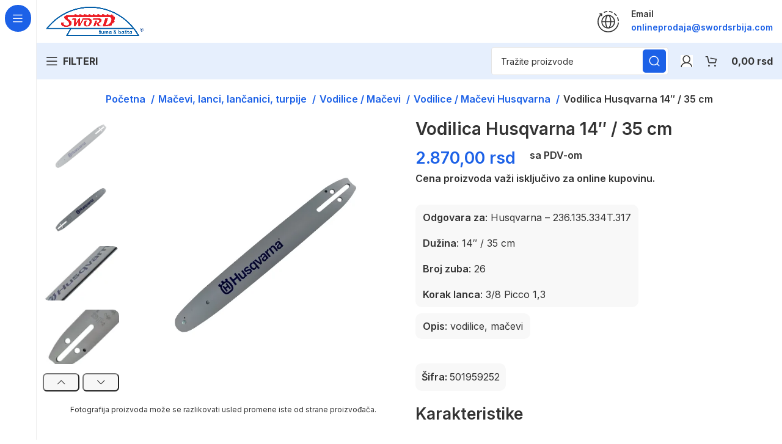

--- FILE ---
content_type: text/html; charset=UTF-8
request_url: https://swordsrbija.com/delovi-oprema-mini-poljoprivredne-masine/macevi-lanci-lancanici-turpije/vodilice-macevi/macevi-husqvarna/vodilica-14-35-cm-26/
body_size: 202736
content:
<!DOCTYPE html>
<html lang="sr-RS" prefix="og: https://ogp.me/ns#">
<head>
	<meta charset="UTF-8">
	<link rel="profile" href="https://gmpg.org/xfn/11">
	<link rel="pingback" href="https://swordsrbija.com/xmlrpc.php">

			<script>window.MSInputMethodContext && document.documentMode && document.write('<script src="https://swordsrbija.com/wp-content/themes/woodmart/js/libs/ie11CustomProperties.min.js"><\/script>');</script>
		
<!-- Search Engine Optimization by Rank Math PRO - https://rankmath.com/ -->
<title>Vodilica Husqvarna 14″ / 35 cm | Sword Srbija</title>
<meta name="description" content="Vodilica Husqvarna 14″ / 35 cm | Vodilice Husqvarna original | Vodilica za testeru | Delovi za testere | 501959252 | Sword Srbija"/>
<meta name="robots" content="follow, index, max-snippet:-1, max-video-preview:-1, max-image-preview:large"/>
<link rel="canonical" href="https://swordsrbija.com/delovi-oprema-mini-poljoprivredne-masine/macevi-lanci-lancanici-turpije/vodilice-macevi/macevi-husqvarna/vodilica-14-35-cm-26/" />
<meta property="og:locale" content="sr_RS" />
<meta property="og:type" content="product" />
<meta property="og:title" content="Vodilica Husqvarna 14″ / 35 cm | Sword Srbija" />
<meta property="og:description" content="Vodilica Husqvarna 14″ / 35 cm | Vodilice Husqvarna original | Vodilica za testeru | Delovi za testere | 501959252 | Sword Srbija" />
<meta property="og:url" content="https://swordsrbija.com/delovi-oprema-mini-poljoprivredne-masine/macevi-lanci-lancanici-turpije/vodilice-macevi/macevi-husqvarna/vodilica-14-35-cm-26/" />
<meta property="og:site_name" content="Sword Srbija" />
<meta property="og:updated_time" content="2025-10-28T13:04:38+01:00" />
<meta property="og:image" content="https://swordsrbija.com/wp-content/uploads/2023/12/vodilica-14-35cm-26-5.webp" />
<meta property="og:image:secure_url" content="https://swordsrbija.com/wp-content/uploads/2023/12/vodilica-14-35cm-26-5.webp" />
<meta property="og:image:width" content="600" />
<meta property="og:image:height" content="600" />
<meta property="og:image:alt" content="Vodilica Husqvarna 14&quot; / 35 cm" />
<meta property="og:image:type" content="image/webp" />
<meta property="product:price:amount" content="2870" />
<meta property="product:price:currency" content="RSD" />
<meta property="product:availability" content="instock" />
<meta property="product:retailer_item_id" content="501959252" />
<meta name="twitter:card" content="summary_large_image" />
<meta name="twitter:title" content="Vodilica Husqvarna 14″ / 35 cm | Sword Srbija" />
<meta name="twitter:description" content="Vodilica Husqvarna 14″ / 35 cm | Vodilice Husqvarna original | Vodilica za testeru | Delovi za testere | 501959252 | Sword Srbija" />
<meta name="twitter:image" content="https://swordsrbija.com/wp-content/uploads/2023/12/vodilica-14-35cm-26-5.webp" />
<meta name="twitter:label1" content="Price" />
<meta name="twitter:data1" content="2.870,00&nbsp;rsd" />
<meta name="twitter:label2" content="Availability" />
<meta name="twitter:data2" content="In stock" />
<script type="application/ld+json" class="rank-math-schema-pro">{"@context":"https://schema.org","@graph":[{"@type":"Organization","@id":"https://swordsrbija.com/#organization","name":"Sword Srbija","url":"https://swordsrbija.com","logo":{"@type":"ImageObject","@id":"https://swordsrbija.com/#logo","url":"https://swordsrbija.com/wp-content/uploads/2023/05/sword-logo.png","contentUrl":"https://swordsrbija.com/wp-content/uploads/2023/05/sword-logo.png","caption":"Sword Srbija","inLanguage":"sr-RS","width":"548","height":"162"}},{"@type":"WebSite","@id":"https://swordsrbija.com/#website","url":"https://swordsrbija.com","name":"Sword Srbija","publisher":{"@id":"https://swordsrbija.com/#organization"},"inLanguage":"sr-RS"},{"@type":"ImageObject","@id":"https://swordsrbija.com/wp-content/uploads/2023/12/vodilica-14-35cm-26-5.webp","url":"https://swordsrbija.com/wp-content/uploads/2023/12/vodilica-14-35cm-26-5.webp","width":"600","height":"600","caption":"Vodilica Husqvarna 14\" / 35 cm","inLanguage":"sr-RS"},{"@type":"BreadcrumbList","@id":"https://swordsrbija.com/delovi-oprema-mini-poljoprivredne-masine/macevi-lanci-lancanici-turpije/vodilice-macevi/macevi-husqvarna/vodilica-14-35-cm-26/#breadcrumb","itemListElement":[{"@type":"ListItem","position":"1","item":{"@id":"https://swordsrbija.com","name":"Po\u010detna"}},{"@type":"ListItem","position":"2","item":{"@id":"https://swordsrbija.com/delovi-oprema-mini-poljoprivredne-masine/","name":"Rezervni delovi ma\u0161ina za \u0161umu i ba\u0161tu"}},{"@type":"ListItem","position":"3","item":{"@id":"https://swordsrbija.com/delovi-i-oprema-za-mini-poljoprivredne-masine/macevi-lanci-lancanici-turpije/vodilice-macevi/macevi-husqvarna/","name":"Vodilice / Ma\u010devi Husqvarna"}},{"@type":"ListItem","position":"4","item":{"@id":"https://swordsrbija.com/delovi-oprema-mini-poljoprivredne-masine/macevi-lanci-lancanici-turpije/vodilice-macevi/macevi-husqvarna/vodilica-14-35-cm-26/","name":"Vodilica Husqvarna 14\u2033 / 35 cm"}}]},{"@type":"ItemPage","@id":"https://swordsrbija.com/delovi-oprema-mini-poljoprivredne-masine/macevi-lanci-lancanici-turpije/vodilice-macevi/macevi-husqvarna/vodilica-14-35-cm-26/#webpage","url":"https://swordsrbija.com/delovi-oprema-mini-poljoprivredne-masine/macevi-lanci-lancanici-turpije/vodilice-macevi/macevi-husqvarna/vodilica-14-35-cm-26/","name":"Vodilica Husqvarna 14\u2033 / 35 cm | Sword Srbija","datePublished":"2023-07-28T14:04:56+02:00","dateModified":"2025-10-28T13:04:38+01:00","isPartOf":{"@id":"https://swordsrbija.com/#website"},"primaryImageOfPage":{"@id":"https://swordsrbija.com/wp-content/uploads/2023/12/vodilica-14-35cm-26-5.webp"},"inLanguage":"sr-RS","breadcrumb":{"@id":"https://swordsrbija.com/delovi-oprema-mini-poljoprivredne-masine/macevi-lanci-lancanici-turpije/vodilice-macevi/macevi-husqvarna/vodilica-14-35-cm-26/#breadcrumb"}},{"@type":"Product","name":"Vodilica Husqvarna 14\u2033 / 35 cm | Sword Srbija","description":"Vodilica Husqvarna 14\u2033 / 35 cm | Vodilice Husqvarna original | Vodilica za testeru | Delovi za testere | 501959252 | Sword Srbija","sku":"501959252","category":"Ma\u010devi, lanci, lan\u010danici, turpije &gt; Vodilice / Ma\u010devi &gt; Vodilice / Ma\u010devi Husqvarna","mainEntityOfPage":{"@id":"https://swordsrbija.com/delovi-oprema-mini-poljoprivredne-masine/macevi-lanci-lancanici-turpije/vodilice-macevi/macevi-husqvarna/vodilica-14-35-cm-26/#webpage"},"image":[{"@type":"ImageObject","url":"https://swordsrbija.com/wp-content/uploads/2023/12/vodilica-14-35cm-26-5.webp","height":"600","width":"600"},{"@type":"ImageObject","url":"https://swordsrbija.com/wp-content/uploads/2023/12/vodilica-14-35cm-26-3.webp","height":"600","width":"600"},{"@type":"ImageObject","url":"https://swordsrbija.com/wp-content/uploads/2023/12/vodilica-14-35cm-26-8.webp","height":"600","width":"600"},{"@type":"ImageObject","url":"https://swordsrbija.com/wp-content/uploads/2023/12/vodilica-14-35cm-26-11.webp","height":"600","width":"600"},{"@type":"ImageObject","url":"https://swordsrbija.com/wp-content/uploads/2023/12/vodilica-14-35cm-26-10.webp","height":"600","width":"600"},{"@type":"ImageObject","url":"https://swordsrbija.com/wp-content/uploads/2023/12/vodilica-14-35cm-26-7.webp","height":"600","width":"600"},{"@type":"ImageObject","url":"https://swordsrbija.com/wp-content/uploads/2023/12/vodilica-14-35cm-26-9.webp","height":"600","width":"600"}],"offers":{"@type":"Offer","price":"2870.00","priceCurrency":"RSD","priceValidUntil":"2027-12-31","availability":"http://schema.org/InStock","itemCondition":"NewCondition","url":"https://swordsrbija.com/delovi-oprema-mini-poljoprivredne-masine/macevi-lanci-lancanici-turpije/vodilice-macevi/macevi-husqvarna/vodilica-14-35-cm-26/","seller":{"@type":"Organization","@id":"https://swordsrbija.com/","name":"Sword Srbija","url":"https://swordsrbija.com","logo":"https://swordsrbija.com/wp-content/uploads/2023/05/sword-logo.png"}},"additionalProperty":[{"@type":"PropertyValue","name":"pa_vrsta-masine","value":"Testere"},{"@type":"PropertyValue","name":"pa_odgovara-za-brend","value":"Husqvarna"},{"@type":"PropertyValue","name":"pa_naziv-dela","value":"Vodilica"},{"@type":"PropertyValue","name":"pa_proizvodjac","value":"Husqvarna"}],"@id":"https://swordsrbija.com/delovi-oprema-mini-poljoprivredne-masine/macevi-lanci-lancanici-turpije/vodilice-macevi/macevi-husqvarna/vodilica-14-35-cm-26/#richSnippet"}]}</script>
<!-- /Rank Math WordPress SEO plugin -->

<link rel='dns-prefetch' href='//fonts.googleapis.com' />
<link rel="alternate" type="application/rss+xml" title="Sword Srbija &raquo; dovod" href="https://swordsrbija.com/feed/" />
<link rel="alternate" type="application/rss+xml" title="Sword Srbija &raquo; dovod komentara" href="https://swordsrbija.com/comments/feed/" />
<link rel="alternate" title="oEmbed (JSON)" type="application/json+oembed" href="https://swordsrbija.com/wp-json/oembed/1.0/embed?url=https%3A%2F%2Fswordsrbija.com%2Fdelovi-oprema-mini-poljoprivredne-masine%2Fmacevi-lanci-lancanici-turpije%2Fvodilice-macevi%2Fmacevi-husqvarna%2Fvodilica-14-35-cm-26%2F" />
<link rel="alternate" title="oEmbed (XML)" type="text/xml+oembed" href="https://swordsrbija.com/wp-json/oembed/1.0/embed?url=https%3A%2F%2Fswordsrbija.com%2Fdelovi-oprema-mini-poljoprivredne-masine%2Fmacevi-lanci-lancanici-turpije%2Fvodilice-macevi%2Fmacevi-husqvarna%2Fvodilica-14-35-cm-26%2F&#038;format=xml" />
<style id='wp-img-auto-sizes-contain-inline-css' type='text/css'>
img:is([sizes=auto i],[sizes^="auto," i]){contain-intrinsic-size:3000px 1500px}
/*# sourceURL=wp-img-auto-sizes-contain-inline-css */
</style>
<link rel='stylesheet' id='bootstrap-css' href='https://swordsrbija.com/wp-content/themes/woodmart/css/bootstrap-light.min.css?ver=7.1.4' type='text/css' media='all' />
<link rel='stylesheet' id='woodmart-style-css' href='https://swordsrbija.com/wp-content/themes/woodmart/css/parts/base.min.css?ver=7.1.4' type='text/css' media='all' />
<link rel='stylesheet' id='wd-widget-price-filter-css' href='https://swordsrbija.com/wp-content/themes/woodmart/css/parts/woo-widget-price-filter.min.css?ver=7.1.4' type='text/css' media='all' />
<link rel='stylesheet' id='wp-block-library-css' href='https://swordsrbija.com/wp-includes/css/dist/block-library/style.min.css?ver=6.9' type='text/css' media='all' />
<style id='classic-theme-styles-inline-css' type='text/css'>
/*! This file is auto-generated */
.wp-block-button__link{color:#fff;background-color:#32373c;border-radius:9999px;box-shadow:none;text-decoration:none;padding:calc(.667em + 2px) calc(1.333em + 2px);font-size:1.125em}.wp-block-file__button{background:#32373c;color:#fff;text-decoration:none}
/*# sourceURL=/wp-includes/css/classic-themes.min.css */
</style>
<style id='global-styles-inline-css' type='text/css'>
:root{--wp--preset--aspect-ratio--square: 1;--wp--preset--aspect-ratio--4-3: 4/3;--wp--preset--aspect-ratio--3-4: 3/4;--wp--preset--aspect-ratio--3-2: 3/2;--wp--preset--aspect-ratio--2-3: 2/3;--wp--preset--aspect-ratio--16-9: 16/9;--wp--preset--aspect-ratio--9-16: 9/16;--wp--preset--color--black: #000000;--wp--preset--color--cyan-bluish-gray: #abb8c3;--wp--preset--color--white: #ffffff;--wp--preset--color--pale-pink: #f78da7;--wp--preset--color--vivid-red: #cf2e2e;--wp--preset--color--luminous-vivid-orange: #ff6900;--wp--preset--color--luminous-vivid-amber: #fcb900;--wp--preset--color--light-green-cyan: #7bdcb5;--wp--preset--color--vivid-green-cyan: #00d084;--wp--preset--color--pale-cyan-blue: #8ed1fc;--wp--preset--color--vivid-cyan-blue: #0693e3;--wp--preset--color--vivid-purple: #9b51e0;--wp--preset--gradient--vivid-cyan-blue-to-vivid-purple: linear-gradient(135deg,rgb(6,147,227) 0%,rgb(155,81,224) 100%);--wp--preset--gradient--light-green-cyan-to-vivid-green-cyan: linear-gradient(135deg,rgb(122,220,180) 0%,rgb(0,208,130) 100%);--wp--preset--gradient--luminous-vivid-amber-to-luminous-vivid-orange: linear-gradient(135deg,rgb(252,185,0) 0%,rgb(255,105,0) 100%);--wp--preset--gradient--luminous-vivid-orange-to-vivid-red: linear-gradient(135deg,rgb(255,105,0) 0%,rgb(207,46,46) 100%);--wp--preset--gradient--very-light-gray-to-cyan-bluish-gray: linear-gradient(135deg,rgb(238,238,238) 0%,rgb(169,184,195) 100%);--wp--preset--gradient--cool-to-warm-spectrum: linear-gradient(135deg,rgb(74,234,220) 0%,rgb(151,120,209) 20%,rgb(207,42,186) 40%,rgb(238,44,130) 60%,rgb(251,105,98) 80%,rgb(254,248,76) 100%);--wp--preset--gradient--blush-light-purple: linear-gradient(135deg,rgb(255,206,236) 0%,rgb(152,150,240) 100%);--wp--preset--gradient--blush-bordeaux: linear-gradient(135deg,rgb(254,205,165) 0%,rgb(254,45,45) 50%,rgb(107,0,62) 100%);--wp--preset--gradient--luminous-dusk: linear-gradient(135deg,rgb(255,203,112) 0%,rgb(199,81,192) 50%,rgb(65,88,208) 100%);--wp--preset--gradient--pale-ocean: linear-gradient(135deg,rgb(255,245,203) 0%,rgb(182,227,212) 50%,rgb(51,167,181) 100%);--wp--preset--gradient--electric-grass: linear-gradient(135deg,rgb(202,248,128) 0%,rgb(113,206,126) 100%);--wp--preset--gradient--midnight: linear-gradient(135deg,rgb(2,3,129) 0%,rgb(40,116,252) 100%);--wp--preset--font-size--small: 13px;--wp--preset--font-size--medium: 20px;--wp--preset--font-size--large: 36px;--wp--preset--font-size--x-large: 42px;--wp--preset--spacing--20: 0.44rem;--wp--preset--spacing--30: 0.67rem;--wp--preset--spacing--40: 1rem;--wp--preset--spacing--50: 1.5rem;--wp--preset--spacing--60: 2.25rem;--wp--preset--spacing--70: 3.38rem;--wp--preset--spacing--80: 5.06rem;--wp--preset--shadow--natural: 6px 6px 9px rgba(0, 0, 0, 0.2);--wp--preset--shadow--deep: 12px 12px 50px rgba(0, 0, 0, 0.4);--wp--preset--shadow--sharp: 6px 6px 0px rgba(0, 0, 0, 0.2);--wp--preset--shadow--outlined: 6px 6px 0px -3px rgb(255, 255, 255), 6px 6px rgb(0, 0, 0);--wp--preset--shadow--crisp: 6px 6px 0px rgb(0, 0, 0);}:where(.is-layout-flex){gap: 0.5em;}:where(.is-layout-grid){gap: 0.5em;}body .is-layout-flex{display: flex;}.is-layout-flex{flex-wrap: wrap;align-items: center;}.is-layout-flex > :is(*, div){margin: 0;}body .is-layout-grid{display: grid;}.is-layout-grid > :is(*, div){margin: 0;}:where(.wp-block-columns.is-layout-flex){gap: 2em;}:where(.wp-block-columns.is-layout-grid){gap: 2em;}:where(.wp-block-post-template.is-layout-flex){gap: 1.25em;}:where(.wp-block-post-template.is-layout-grid){gap: 1.25em;}.has-black-color{color: var(--wp--preset--color--black) !important;}.has-cyan-bluish-gray-color{color: var(--wp--preset--color--cyan-bluish-gray) !important;}.has-white-color{color: var(--wp--preset--color--white) !important;}.has-pale-pink-color{color: var(--wp--preset--color--pale-pink) !important;}.has-vivid-red-color{color: var(--wp--preset--color--vivid-red) !important;}.has-luminous-vivid-orange-color{color: var(--wp--preset--color--luminous-vivid-orange) !important;}.has-luminous-vivid-amber-color{color: var(--wp--preset--color--luminous-vivid-amber) !important;}.has-light-green-cyan-color{color: var(--wp--preset--color--light-green-cyan) !important;}.has-vivid-green-cyan-color{color: var(--wp--preset--color--vivid-green-cyan) !important;}.has-pale-cyan-blue-color{color: var(--wp--preset--color--pale-cyan-blue) !important;}.has-vivid-cyan-blue-color{color: var(--wp--preset--color--vivid-cyan-blue) !important;}.has-vivid-purple-color{color: var(--wp--preset--color--vivid-purple) !important;}.has-black-background-color{background-color: var(--wp--preset--color--black) !important;}.has-cyan-bluish-gray-background-color{background-color: var(--wp--preset--color--cyan-bluish-gray) !important;}.has-white-background-color{background-color: var(--wp--preset--color--white) !important;}.has-pale-pink-background-color{background-color: var(--wp--preset--color--pale-pink) !important;}.has-vivid-red-background-color{background-color: var(--wp--preset--color--vivid-red) !important;}.has-luminous-vivid-orange-background-color{background-color: var(--wp--preset--color--luminous-vivid-orange) !important;}.has-luminous-vivid-amber-background-color{background-color: var(--wp--preset--color--luminous-vivid-amber) !important;}.has-light-green-cyan-background-color{background-color: var(--wp--preset--color--light-green-cyan) !important;}.has-vivid-green-cyan-background-color{background-color: var(--wp--preset--color--vivid-green-cyan) !important;}.has-pale-cyan-blue-background-color{background-color: var(--wp--preset--color--pale-cyan-blue) !important;}.has-vivid-cyan-blue-background-color{background-color: var(--wp--preset--color--vivid-cyan-blue) !important;}.has-vivid-purple-background-color{background-color: var(--wp--preset--color--vivid-purple) !important;}.has-black-border-color{border-color: var(--wp--preset--color--black) !important;}.has-cyan-bluish-gray-border-color{border-color: var(--wp--preset--color--cyan-bluish-gray) !important;}.has-white-border-color{border-color: var(--wp--preset--color--white) !important;}.has-pale-pink-border-color{border-color: var(--wp--preset--color--pale-pink) !important;}.has-vivid-red-border-color{border-color: var(--wp--preset--color--vivid-red) !important;}.has-luminous-vivid-orange-border-color{border-color: var(--wp--preset--color--luminous-vivid-orange) !important;}.has-luminous-vivid-amber-border-color{border-color: var(--wp--preset--color--luminous-vivid-amber) !important;}.has-light-green-cyan-border-color{border-color: var(--wp--preset--color--light-green-cyan) !important;}.has-vivid-green-cyan-border-color{border-color: var(--wp--preset--color--vivid-green-cyan) !important;}.has-pale-cyan-blue-border-color{border-color: var(--wp--preset--color--pale-cyan-blue) !important;}.has-vivid-cyan-blue-border-color{border-color: var(--wp--preset--color--vivid-cyan-blue) !important;}.has-vivid-purple-border-color{border-color: var(--wp--preset--color--vivid-purple) !important;}.has-vivid-cyan-blue-to-vivid-purple-gradient-background{background: var(--wp--preset--gradient--vivid-cyan-blue-to-vivid-purple) !important;}.has-light-green-cyan-to-vivid-green-cyan-gradient-background{background: var(--wp--preset--gradient--light-green-cyan-to-vivid-green-cyan) !important;}.has-luminous-vivid-amber-to-luminous-vivid-orange-gradient-background{background: var(--wp--preset--gradient--luminous-vivid-amber-to-luminous-vivid-orange) !important;}.has-luminous-vivid-orange-to-vivid-red-gradient-background{background: var(--wp--preset--gradient--luminous-vivid-orange-to-vivid-red) !important;}.has-very-light-gray-to-cyan-bluish-gray-gradient-background{background: var(--wp--preset--gradient--very-light-gray-to-cyan-bluish-gray) !important;}.has-cool-to-warm-spectrum-gradient-background{background: var(--wp--preset--gradient--cool-to-warm-spectrum) !important;}.has-blush-light-purple-gradient-background{background: var(--wp--preset--gradient--blush-light-purple) !important;}.has-blush-bordeaux-gradient-background{background: var(--wp--preset--gradient--blush-bordeaux) !important;}.has-luminous-dusk-gradient-background{background: var(--wp--preset--gradient--luminous-dusk) !important;}.has-pale-ocean-gradient-background{background: var(--wp--preset--gradient--pale-ocean) !important;}.has-electric-grass-gradient-background{background: var(--wp--preset--gradient--electric-grass) !important;}.has-midnight-gradient-background{background: var(--wp--preset--gradient--midnight) !important;}.has-small-font-size{font-size: var(--wp--preset--font-size--small) !important;}.has-medium-font-size{font-size: var(--wp--preset--font-size--medium) !important;}.has-large-font-size{font-size: var(--wp--preset--font-size--large) !important;}.has-x-large-font-size{font-size: var(--wp--preset--font-size--x-large) !important;}
:where(.wp-block-post-template.is-layout-flex){gap: 1.25em;}:where(.wp-block-post-template.is-layout-grid){gap: 1.25em;}
:where(.wp-block-term-template.is-layout-flex){gap: 1.25em;}:where(.wp-block-term-template.is-layout-grid){gap: 1.25em;}
:where(.wp-block-columns.is-layout-flex){gap: 2em;}:where(.wp-block-columns.is-layout-grid){gap: 2em;}
:root :where(.wp-block-pullquote){font-size: 1.5em;line-height: 1.6;}
/*# sourceURL=global-styles-inline-css */
</style>
<link rel='stylesheet' id='wpa-css-css' href='https://swordsrbija.com/wp-content/plugins/honeypot/includes/css/wpa.css?ver=2.3.04' type='text/css' media='all' />
<style id='woocommerce-inline-inline-css' type='text/css'>
.woocommerce form .form-row .required { visibility: visible; }
/*# sourceURL=woocommerce-inline-inline-css */
</style>
<link rel='stylesheet' id='wwp_single_product_page_css-css' href='https://swordsrbija.com/wp-content/plugins/woocommerce-wholesale-prices/css/frontend/product/wwp-single-product-page.css?ver=2.2.5' type='text/css' media='all' />
<link rel='stylesheet' id='elementor-icons-css' href='https://swordsrbija.com/wp-content/plugins/elementor/assets/lib/eicons/css/elementor-icons.min.css?ver=5.46.0' type='text/css' media='all' />
<link rel='stylesheet' id='elementor-frontend-css' href='https://swordsrbija.com/wp-content/plugins/elementor/assets/css/frontend.min.css?ver=3.34.3' type='text/css' media='all' />
<link rel='stylesheet' id='elementor-post-7-css' href='https://swordsrbija.com/wp-content/uploads/elementor/css/post-7.css?ver=1769613321' type='text/css' media='all' />
<link rel='stylesheet' id='wd-widget-wd-recent-posts-css' href='https://swordsrbija.com/wp-content/themes/woodmart/css/parts/widget-wd-recent-posts.min.css?ver=7.1.4' type='text/css' media='all' />
<link rel='stylesheet' id='wd-widget-wd-layered-nav-css' href='https://swordsrbija.com/wp-content/themes/woodmart/css/parts/woo-widget-wd-layered-nav.min.css?ver=7.1.4' type='text/css' media='all' />
<link rel='stylesheet' id='wd-woo-mod-swatches-base-css' href='https://swordsrbija.com/wp-content/themes/woodmart/css/parts/woo-mod-swatches-base.min.css?ver=7.1.4' type='text/css' media='all' />
<link rel='stylesheet' id='wd-woo-mod-swatches-filter-css' href='https://swordsrbija.com/wp-content/themes/woodmart/css/parts/woo-mod-swatches-filter.min.css?ver=7.1.4' type='text/css' media='all' />
<link rel='stylesheet' id='wd-widget-product-cat-css' href='https://swordsrbija.com/wp-content/themes/woodmart/css/parts/woo-widget-product-cat.min.css?ver=7.1.4' type='text/css' media='all' />
<link rel='stylesheet' id='wd-wp-gutenberg-css' href='https://swordsrbija.com/wp-content/themes/woodmart/css/parts/wp-gutenberg.min.css?ver=7.1.4' type='text/css' media='all' />
<link rel='stylesheet' id='wd-elementor-base-css' href='https://swordsrbija.com/wp-content/themes/woodmart/css/parts/int-elem-base.min.css?ver=7.1.4' type='text/css' media='all' />
<link rel='stylesheet' id='wd-elementor-pro-base-css' href='https://swordsrbija.com/wp-content/themes/woodmart/css/parts/int-elementor-pro.min.css?ver=7.1.4' type='text/css' media='all' />
<link rel='stylesheet' id='wd-woocommerce-base-css' href='https://swordsrbija.com/wp-content/themes/woodmart/css/parts/woocommerce-base.min.css?ver=7.1.4' type='text/css' media='all' />
<link rel='stylesheet' id='wd-mod-star-rating-css' href='https://swordsrbija.com/wp-content/themes/woodmart/css/parts/mod-star-rating.min.css?ver=7.1.4' type='text/css' media='all' />
<link rel='stylesheet' id='wd-woo-el-track-order-css' href='https://swordsrbija.com/wp-content/themes/woodmart/css/parts/woo-el-track-order.min.css?ver=7.1.4' type='text/css' media='all' />
<link rel='stylesheet' id='wd-woo-gutenberg-css' href='https://swordsrbija.com/wp-content/themes/woodmart/css/parts/woo-gutenberg.min.css?ver=7.1.4' type='text/css' media='all' />
<link rel='stylesheet' id='wd-woo-mod-quantity-css' href='https://swordsrbija.com/wp-content/themes/woodmart/css/parts/woo-mod-quantity.min.css?ver=7.1.4' type='text/css' media='all' />
<link rel='stylesheet' id='wd-woo-opt-free-progress-bar-css' href='https://swordsrbija.com/wp-content/themes/woodmart/css/parts/woo-opt-free-progress-bar.min.css?ver=7.1.4' type='text/css' media='all' />
<link rel='stylesheet' id='wd-woo-mod-progress-bar-css' href='https://swordsrbija.com/wp-content/themes/woodmart/css/parts/woo-mod-progress-bar.min.css?ver=7.1.4' type='text/css' media='all' />
<link rel='stylesheet' id='wd-woo-single-prod-el-base-css' href='https://swordsrbija.com/wp-content/themes/woodmart/css/parts/woo-single-prod-el-base.min.css?ver=7.1.4' type='text/css' media='all' />
<link rel='stylesheet' id='wd-woo-mod-stock-status-css' href='https://swordsrbija.com/wp-content/themes/woodmart/css/parts/woo-mod-stock-status.min.css?ver=7.1.4' type='text/css' media='all' />
<link rel='stylesheet' id='wd-woo-mod-shop-attributes-css' href='https://swordsrbija.com/wp-content/themes/woodmart/css/parts/woo-mod-shop-attributes.min.css?ver=7.1.4' type='text/css' media='all' />
<link rel='stylesheet' id='wd-mod-nav-vertical-css' href='https://swordsrbija.com/wp-content/themes/woodmart/css/parts/mod-nav-vertical.min.css?ver=7.1.4' type='text/css' media='all' />
<link rel='stylesheet' id='wd-sticky-nav-css' href='https://swordsrbija.com/wp-content/themes/woodmart/css/parts/opt-sticky-nav.min.css?ver=7.1.4' type='text/css' media='all' />
<link rel='stylesheet' id='wd-el-product-filters-css' href='https://swordsrbija.com/wp-content/themes/woodmart/css/parts/el-product-filters.min.css?ver=7.1.4' type='text/css' media='all' />
<link rel='stylesheet' id='wd-woo-mod-swatches-style-3-css' href='https://swordsrbija.com/wp-content/themes/woodmart/css/parts/woo-mod-swatches-style-3.min.css?ver=7.1.4' type='text/css' media='all' />
<link rel='stylesheet' id='wd-woo-mod-swatches-style-2-css' href='https://swordsrbija.com/wp-content/themes/woodmart/css/parts/woo-mod-swatches-style-2.min.css?ver=7.1.4' type='text/css' media='all' />
<link rel='stylesheet' id='wd-header-base-css' href='https://swordsrbija.com/wp-content/themes/woodmart/css/parts/header-base.min.css?ver=7.1.4' type='text/css' media='all' />
<link rel='stylesheet' id='wd-mod-tools-css' href='https://swordsrbija.com/wp-content/themes/woodmart/css/parts/mod-tools.min.css?ver=7.1.4' type='text/css' media='all' />
<link rel='stylesheet' id='wd-header-elements-base-css' href='https://swordsrbija.com/wp-content/themes/woodmart/css/parts/header-el-base.min.css?ver=7.1.4' type='text/css' media='all' />
<link rel='stylesheet' id='wd-info-box-css' href='https://swordsrbija.com/wp-content/themes/woodmart/css/parts/el-info-box.min.css?ver=7.1.4' type='text/css' media='all' />
<link rel='stylesheet' id='wd-header-cart-side-css' href='https://swordsrbija.com/wp-content/themes/woodmart/css/parts/header-el-cart-side.min.css?ver=7.1.4' type='text/css' media='all' />
<link rel='stylesheet' id='wd-header-cart-css' href='https://swordsrbija.com/wp-content/themes/woodmart/css/parts/header-el-cart.min.css?ver=7.1.4' type='text/css' media='all' />
<link rel='stylesheet' id='wd-widget-shopping-cart-css' href='https://swordsrbija.com/wp-content/themes/woodmart/css/parts/woo-widget-shopping-cart.min.css?ver=7.1.4' type='text/css' media='all' />
<link rel='stylesheet' id='wd-widget-product-list-css' href='https://swordsrbija.com/wp-content/themes/woodmart/css/parts/woo-widget-product-list.min.css?ver=7.1.4' type='text/css' media='all' />
<link rel='stylesheet' id='wd-header-search-css' href='https://swordsrbija.com/wp-content/themes/woodmart/css/parts/header-el-search.min.css?ver=7.1.4' type='text/css' media='all' />
<link rel='stylesheet' id='wd-header-search-form-css' href='https://swordsrbija.com/wp-content/themes/woodmart/css/parts/header-el-search-form.min.css?ver=7.1.4' type='text/css' media='all' />
<link rel='stylesheet' id='wd-wd-search-results-css' href='https://swordsrbija.com/wp-content/themes/woodmart/css/parts/wd-search-results.min.css?ver=7.1.4' type='text/css' media='all' />
<link rel='stylesheet' id='wd-wd-search-form-css' href='https://swordsrbija.com/wp-content/themes/woodmart/css/parts/wd-search-form.min.css?ver=7.1.4' type='text/css' media='all' />
<link rel='stylesheet' id='wd-woo-mod-login-form-css' href='https://swordsrbija.com/wp-content/themes/woodmart/css/parts/woo-mod-login-form.min.css?ver=7.1.4' type='text/css' media='all' />
<link rel='stylesheet' id='wd-header-my-account-css' href='https://swordsrbija.com/wp-content/themes/woodmart/css/parts/header-el-my-account.min.css?ver=7.1.4' type='text/css' media='all' />
<link rel='stylesheet' id='wd-woo-single-prod-builder-css' href='https://swordsrbija.com/wp-content/themes/woodmart/css/parts/woo-single-prod-builder.min.css?ver=7.1.4' type='text/css' media='all' />
<link rel='stylesheet' id='wd-photoswipe-css' href='https://swordsrbija.com/wp-content/themes/woodmart/css/parts/lib-photoswipe.min.css?ver=7.1.4' type='text/css' media='all' />
<link rel='stylesheet' id='wd-woo-single-prod-el-gallery-css' href='https://swordsrbija.com/wp-content/themes/woodmart/css/parts/woo-single-prod-el-gallery.min.css?ver=7.1.4' type='text/css' media='all' />
<link rel='stylesheet' id='wd-woo-single-prod-el-gallery-opt-thumb-left-css' href='https://swordsrbija.com/wp-content/themes/woodmart/css/parts/woo-single-prod-el-gallery-opt-thumb-left.min.css?ver=7.1.4' type='text/css' media='all' />
<link rel='stylesheet' id='wd-owl-carousel-css' href='https://swordsrbija.com/wp-content/themes/woodmart/css/parts/lib-owl-carousel.min.css?ver=7.1.4' type='text/css' media='all' />
<link rel='stylesheet' id='wd-text-block-css' href='https://swordsrbija.com/wp-content/themes/woodmart/css/parts/el-text-block.min.css?ver=7.1.4' type='text/css' media='all' />
<link rel='stylesheet' id='wd-section-title-css' href='https://swordsrbija.com/wp-content/themes/woodmart/css/parts/el-section-title.min.css?ver=7.1.4' type='text/css' media='all' />
<link rel='stylesheet' id='wd-list-css' href='https://swordsrbija.com/wp-content/themes/woodmart/css/parts/el-list.min.css?ver=7.1.4' type='text/css' media='all' />
<link rel='stylesheet' id='wd-widget-collapse-css' href='https://swordsrbija.com/wp-content/themes/woodmart/css/parts/opt-widget-collapse.min.css?ver=7.1.4' type='text/css' media='all' />
<link rel='stylesheet' id='wd-footer-base-css' href='https://swordsrbija.com/wp-content/themes/woodmart/css/parts/footer-base.min.css?ver=7.1.4' type='text/css' media='all' />
<link rel='stylesheet' id='wd-mod-nav-menu-label-css' href='https://swordsrbija.com/wp-content/themes/woodmart/css/parts/mod-nav-menu-label.min.css?ver=7.1.4' type='text/css' media='all' />
<link rel='stylesheet' id='wd-social-icons-css' href='https://swordsrbija.com/wp-content/themes/woodmart/css/parts/el-social-icons.min.css?ver=7.1.4' type='text/css' media='all' />
<link rel='stylesheet' id='wd-scroll-top-css' href='https://swordsrbija.com/wp-content/themes/woodmart/css/parts/opt-scrolltotop.min.css?ver=7.1.4' type='text/css' media='all' />
<link rel='stylesheet' id='wd-header-my-account-sidebar-css' href='https://swordsrbija.com/wp-content/themes/woodmart/css/parts/header-el-my-account-sidebar.min.css?ver=7.1.4' type='text/css' media='all' />
<link rel='stylesheet' id='xts-style-header_331220-css' href='https://swordsrbija.com/wp-content/uploads/2026/01/xts-header_331220-1768556819.css?ver=7.1.4' type='text/css' media='all' />
<link rel='stylesheet' id='xts-style-theme_settings_default-css' href='https://swordsrbija.com/wp-content/uploads/2026/01/xts-theme_settings_default-1769613263.css?ver=7.1.4' type='text/css' media='all' />
<link rel='stylesheet' id='xts-google-fonts-css' href='https://fonts.googleapis.com/css?family=Inter%3A400%2C600%2C700&#038;ver=7.1.4' type='text/css' media='all' />
<link rel='stylesheet' id='elementor-gf-local-roboto-css' href='https://swordsrbija.com/wp-content/uploads/elementor/google-fonts/css/roboto.css?ver=1742284335' type='text/css' media='all' />
<link rel='stylesheet' id='elementor-gf-local-robotoslab-css' href='https://swordsrbija.com/wp-content/uploads/elementor/google-fonts/css/robotoslab.css?ver=1742284338' type='text/css' media='all' />
<script type="text/javascript" src="https://swordsrbija.com/wp-includes/js/jquery/jquery.min.js?ver=3.7.1" id="jquery-core-js"></script>
<script type="text/javascript" src="https://swordsrbija.com/wp-includes/js/jquery/jquery-migrate.min.js?ver=3.4.1" id="jquery-migrate-js"></script>
<script type="text/javascript" src="https://swordsrbija.com/wp-content/plugins/woocommerce/assets/js/jquery-blockui/jquery.blockUI.min.js?ver=2.7.0-wc.10.4.3" id="wc-jquery-blockui-js" defer="defer" data-wp-strategy="defer"></script>
<script type="text/javascript" id="wc-add-to-cart-js-extra">
/* <![CDATA[ */
var wc_add_to_cart_params = {"ajax_url":"/wp-admin/admin-ajax.php","wc_ajax_url":"/?wc-ajax=%%endpoint%%","i18n_view_cart":"Pogledajte korpu","cart_url":"https://swordsrbija.com/korpa/","is_cart":"","cart_redirect_after_add":"no"};
//# sourceURL=wc-add-to-cart-js-extra
/* ]]> */
</script>
<script type="text/javascript" src="https://swordsrbija.com/wp-content/plugins/woocommerce/assets/js/frontend/add-to-cart.min.js?ver=10.4.3" id="wc-add-to-cart-js" defer="defer" data-wp-strategy="defer"></script>
<script type="text/javascript" src="https://swordsrbija.com/wp-content/plugins/woocommerce/assets/js/zoom/jquery.zoom.min.js?ver=1.7.21-wc.10.4.3" id="wc-zoom-js" defer="defer" data-wp-strategy="defer"></script>
<script type="text/javascript" id="wc-single-product-js-extra">
/* <![CDATA[ */
var wc_single_product_params = {"i18n_required_rating_text":"Ocenite","i18n_rating_options":["1 od 5 zvezdica","2 od 5 zvezdica","3 od 5 zvezdica","4 od 5 zvezdica","5 od 5 zvezdica"],"i18n_product_gallery_trigger_text":"Pogledajte galeriju slika preko celog ekrana","review_rating_required":"yes","flexslider":{"rtl":false,"animation":"slide","smoothHeight":true,"directionNav":false,"controlNav":"thumbnails","slideshow":false,"animationSpeed":500,"animationLoop":false,"allowOneSlide":false},"zoom_enabled":"","zoom_options":[],"photoswipe_enabled":"","photoswipe_options":{"shareEl":false,"closeOnScroll":false,"history":false,"hideAnimationDuration":0,"showAnimationDuration":0},"flexslider_enabled":""};
//# sourceURL=wc-single-product-js-extra
/* ]]> */
</script>
<script type="text/javascript" src="https://swordsrbija.com/wp-content/plugins/woocommerce/assets/js/frontend/single-product.min.js?ver=10.4.3" id="wc-single-product-js" defer="defer" data-wp-strategy="defer"></script>
<script type="text/javascript" src="https://swordsrbija.com/wp-content/plugins/woocommerce/assets/js/js-cookie/js.cookie.min.js?ver=2.1.4-wc.10.4.3" id="wc-js-cookie-js" defer="defer" data-wp-strategy="defer"></script>
<script type="text/javascript" id="woocommerce-js-extra">
/* <![CDATA[ */
var woocommerce_params = {"ajax_url":"/wp-admin/admin-ajax.php","wc_ajax_url":"/?wc-ajax=%%endpoint%%","i18n_password_show":"Prika\u017ei lozinku","i18n_password_hide":"Sakrij lozinku"};
//# sourceURL=woocommerce-js-extra
/* ]]> */
</script>
<script type="text/javascript" src="https://swordsrbija.com/wp-content/plugins/woocommerce/assets/js/frontend/woocommerce.min.js?ver=10.4.3" id="woocommerce-js" defer="defer" data-wp-strategy="defer"></script>
<script type="text/javascript" src="https://swordsrbija.com/wp-content/themes/woodmart/js/libs/device.min.js?ver=7.1.4" id="wd-device-library-js"></script>
<link rel="https://api.w.org/" href="https://swordsrbija.com/wp-json/" /><link rel="alternate" title="JSON" type="application/json" href="https://swordsrbija.com/wp-json/wp/v2/product/13249" /><link rel="EditURI" type="application/rsd+xml" title="RSD" href="https://swordsrbija.com/xmlrpc.php?rsd" />
<meta name="generator" content="WordPress 6.9" />
<link rel='shortlink' href='https://swordsrbija.com/?p=13249' />
<!-- Google tag (gtag.js) -->
<script async src="https://www.googletagmanager.com/gtag/js?id=G-7VWY3PDTFR"></script>
<script>
  window.dataLayer = window.dataLayer || [];
  function gtag(){dataLayer.push(arguments);}
  gtag('js', new Date());

  gtag('config', 'G-7VWY3PDTFR');
</script>
<meta name="wwp" content="yes" />					<meta name="viewport" content="width=device-width, initial-scale=1.0, maximum-scale=1.0, user-scalable=no">
										<noscript><style>.woocommerce-product-gallery{ opacity: 1 !important; }</style></noscript>
	<meta name="generator" content="Elementor 3.34.3; features: additional_custom_breakpoints; settings: css_print_method-external, google_font-enabled, font_display-swap">
			<style>
				.e-con.e-parent:nth-of-type(n+4):not(.e-lazyloaded):not(.e-no-lazyload),
				.e-con.e-parent:nth-of-type(n+4):not(.e-lazyloaded):not(.e-no-lazyload) * {
					background-image: none !important;
				}
				@media screen and (max-height: 1024px) {
					.e-con.e-parent:nth-of-type(n+3):not(.e-lazyloaded):not(.e-no-lazyload),
					.e-con.e-parent:nth-of-type(n+3):not(.e-lazyloaded):not(.e-no-lazyload) * {
						background-image: none !important;
					}
				}
				@media screen and (max-height: 640px) {
					.e-con.e-parent:nth-of-type(n+2):not(.e-lazyloaded):not(.e-no-lazyload),
					.e-con.e-parent:nth-of-type(n+2):not(.e-lazyloaded):not(.e-no-lazyload) * {
						background-image: none !important;
					}
				}
			</style>
			<script>document.addEventListener('DOMContentLoaded', function () {
    document.querySelectorAll('.sku').forEach(function(el) {
        let text = el.textContent.trim();
        if (text.endsWith('*')) {
            let cleanSku = text.slice(0, -1);
            el.innerHTML = cleanSku + '<span class="sku-star">*</span>';
        }
    });
});</script><script>document.addEventListener("DOMContentLoaded", function() { 
    var elements = document.getElementsByTagName("INPUT"); 
    for (var i = 0; i < elements.length; i++) { 
        elements[i].oninvalid = function(e) { 
            e.target.setCustomValidity(""); 
    if (!e.target.validity.valid) { 
        e.target.setCustomValidity("Popunite ovo polje"); } }; // Modify the text inside the parentheses
    elements[i].oninput = function(e) { 
        e.target.setCustomValidity(""); }; } });</script><style class="wpcode-css-snippet">.elementor-1239 .elementor-element.elementor-element-156c973 div.product-category .wd-entities-title, .elementor-1239 .elementor-element.elementor-element-156c973 .wd-nav-product-cat>li>a {
    text-transform: none;
}
.woocommerce-breadcrumb a, .yoast-breadcrumb a {
    color: #1c61e7;
}
.woocommerce-breadcrumb a, .yoast-breadcrumb a {
    color: #1c61e7;
	font-weight: 600;
}
.woocommerce-breadcrumb a:hover, .yoast-breadcrumb a:hover {
    color: #6ba331;
}
.cart-actions .coupon, .wd-empty-page-text, .wd-star-rating, .star-rating {
    display: none;
}
.wd-nav[class*="wd-style-"]>li>a {
    font-size: 17px;
	font-weight: 600;
}
.wd-tools-element .wd-tools-text {
    font-size: 16px;
}
.hover-mask .wd-entities-title {
    color: #222 !important;
    background: #ffffffd7 !important;
	padding: 6px;
	font-weight: 700;
}
.more-products {
    display: none !important;
}
.wd-tools-element .wd-tools-text {
    font-size: 16px;
}
.products[class*="wd-stretch-cont"] .product-wrapper {
    padding: 10px;
}
.price, .wrap-price, .product-rating-price {
    margin-top: 5px !important;
}
table td {
    border-bottom: 0;
	margin-bottom: 0;
    padding: 10px 12px;
}
.product-element-bottom .wd-entities-title {
    display: contents;
}
.elementor-column-gap-narrow>.elementor-row>.elementor-column>.elementor-element-populated>.elementor-widget-wrap {
    padding: 2px;
}
.promo-banner .wrapper-content-banner {
    padding: 14px 0;
}
.elementor-column-gap-narrow>.elementor-column>.elementor-element-populated {
    padding: 2px;
}
.elementor-2581 .elementor-element.elementor-element-ffdc45a .banner-title {
    text-align: right;
}
.banner-title {
    padding: 3px 5px;
}
::selection {
  background: #1c61e7;
	color: #fff;
}
.woocommerce-breadcrumb a:nth-child(2)  {
	display: none;
}
.product_meta>span {
    background-color: #f8f8f8;
    border-radius: 10px;
	padding: 10px 10px;
    display: inline-block;
}
.widget,.wd-widget,.vc_wp {
    margin-bottom: 10px;
    padding-bottom: 10px;
	padding-left: 0;
}
.categories-accordion-on .widget_product_categories .product-categories {
    display: block;
	padding-bottom: 15px !important;
}
.categories-accordion-on .widget_product_categories .product-categories {
    padding-inline-end: 0;
}
.widget:last-child {
	padding-right: 0;
}
.widget_product_categories .product-categories li a::before {
  content: " » ";
}
.cat-item {
	padding-right: 5px;
}
.widget_product_categories .product-categories li a {
    padding-bottom: 5px;
	padding-left: 5px;
    background-color: rgb(162 132 62);
    color: #fff;
	border-bottom: #f6f6f6 1px solid;
}
.wd-header-html {
	padding: 0 !important;
}
table.variations select {
    width: auto !important;
}
.wd-entry-meta, .hovered-social-icons {
    display: none !important;
}
.read-more-section a {
    text-transform: none;
}
/* Stilizacija SKU sa zvezdicom */
.sku-star {
    font-weight: bold;
    color: #eb1d25;
	font-size: 20px;
}
.wd-search-show-all .button {
    text-transform: math-auto;
}
.wd-btn-design-full form.cart :where(.single_add_to_cart_button,.wd-buy-now-btn), .wd-hover-quick .wd-add-btn>a {
    text-transform: math-auto;
}
.product-grid-item .wd-product-sku .wd-label {
    color: var(--color-gray-400);
    font-size: 12px;
}
.product-grid-item .wd-product-sku {
    color: #333;
    font-weight: 600;
}
.chosen {
    font-size: 10px;
	display: flex;
	flex-wrap: wrap;
}
.elementor-container elementor-column-gap-default {
    padding: 5px;
}
.promo-banner .banner-title-wrap :is(.banner-subtitle,.banner-title):first-child {
    padding-bottom: 0;
	margin-bottom: -5px;
}
.wd-product-stock {
    display: none;
}
.banner-title {
    padding: 0;
}
.widget_shopping_cart .wd-free-progress-bar, .woocommerce-mini-cart__total {
    padding: 15px;
}
:is(.btn,.button,button,[type="submit"],[type="button"]) {
    padding: 10px;
}
.woodmart-woocommerce-layered-nav .wd-scroll-content {
    max-height: 100%;
}
.widgettitle, .widget-title {
    color: #35589b;
    text-transform: uppercase;
	font-weight: 700;
}
.wd-filter-list a {
	font-weight: 600;
}
.woocommerce-variation>div {
    margin-bottom: 20px;
    color: #d02c32;
    font-weight: 600;
}
@media (max-width: 767px) {
    .elementor-1239 .elementor-element.elementor-element-cdc1bd1.elementor-column.elementor-element[data-element_type="column"] > .elementor-widget-wrap.elementor-element-populated {
        padding-left: 0;
    }
	.promo-banner .wrapper-content-banner {
    padding: 7px 5px;
	}
}
@media (max-width: 767px){
.elementor-1239 .elementor-element.elementor-element-df0bb93 .title {
    text-align: center;
}
@media (max-width: 1024px){
.wd-shop-active-filters .wd-active-filters {
    margin-top: 0;
    margin-bottom: 0;
    display: flex;
    flex-wrap: wrap;
}}</style><link rel="icon" href="https://swordsrbija.com/wp-content/uploads/2024/03/cropped-sword-logo-32x32.jpg" sizes="32x32" />
<link rel="icon" href="https://swordsrbija.com/wp-content/uploads/2024/03/cropped-sword-logo-192x192.jpg" sizes="192x192" />
<link rel="apple-touch-icon" href="https://swordsrbija.com/wp-content/uploads/2024/03/cropped-sword-logo-180x180.jpg" />
<meta name="msapplication-TileImage" content="https://swordsrbija.com/wp-content/uploads/2024/03/cropped-sword-logo-270x270.jpg" />
<style>
		
		</style></head>

<body class="wp-singular product-template-default single single-product postid-13249 wp-theme-woodmart theme-woodmart woocommerce woocommerce-page woocommerce-no-js wrapper-custom  woodmart-product-design-default categories-accordion-on woodmart-archive-shop woodmart-ajax-shop-on offcanvas-sidebar-mobile offcanvas-sidebar-tablet wd-sticky-nav-enabled elementor-default elementor-kit-7">
			<script type="text/javascript" id="wd-flicker-fix">// Flicker fix.</script>	
				<div class="wd-sticky-nav wd-hide-md">
				<div class="wd-sticky-nav-title">
					<span>
						Filteri					</span>
				</div>

				<div class="menu wd-nav wd-nav-vertical wd-nav-sticky"><ul>
</li>
</li>
</li>
</li>
</li>
</li>
</li>
</li>
</li>
</li>
</li>
</li>
</ul></div>
									<div class="wd-sticky-nav-content">
																<link rel="stylesheet" id="elementor-post-10641-css" href="https://swordsrbija.com/wp-content/uploads/elementor/css/post-10641.css?ver=1769613321" type="text/css" media="all">
					<div data-elementor-type="wp-post" data-elementor-id="10641" class="elementor elementor-10641" data-elementor-post-type="cms_block">
						<section class="elementor-section elementor-top-section elementor-element elementor-element-932ad91 elementor-section-boxed elementor-section-height-default elementor-section-height-default wd-section-disabled" data-id="932ad91" data-element_type="section">
						<div class="elementor-container elementor-column-gap-default">
					<div class="elementor-column elementor-col-100 elementor-top-column elementor-element elementor-element-9bc3291" data-id="9bc3291" data-element_type="column">
			<div class="elementor-widget-wrap elementor-element-populated">
						<div class="elementor-element elementor-element-8617eb0 elementor-widget__width-initial elementor-fixed elementor-widget elementor-widget-wd_product_filters" data-id="8617eb0" data-element_type="widget" data-settings="{&quot;_position&quot;:&quot;fixed&quot;}" data-widget_type="wd_product_filters.default">
				<div class="elementor-widget-container">
							<form class="wd-product-filters wd-items-middle  wd-style-form wd-spacing-10 wd-grid-stretch  with-ajax" action="https://swordsrbija.com/delovi-oprema-mini-poljoprivredne-masine/macevi-lanci-lancanici-turpije/vodilice-macevi/macevi-husqvarna/vodilica-14-35-cm-26/" method="GET">
							
									<div class="wd-pf-checkboxes wd-pf-attributes wd-col wd-event-click"><input class="result-input" name="filter_vrsta-masine" type="hidden" value=""><div class="wd-pf-title"><span class="title-text">Vrsta mašine:</span><ul class="wd-pf-results"></ul></div><div class="wd-pf-dropdown wd-dropdown"><div class="wd-scroll"><ul class="wd-swatches-filter wd-scroll-content wd-labels-on wd-layout-list wd-size-normal wd-text-style-3 wd-bg-style-3 wd-shape-round"><li class="wd-pf-delovi-za-motokultivatore wd-swatch-wrap"><a rel="nofollow noopener" href="https://swordsrbija.com/vrsta-masine/delovi-za-motokultivatore/" class="pf-value" data-val="delovi-za-motokultivatore" data-title="Motokultivatori"><span class="wd-filter-lable layer-term-lable">Motokultivatori</span></a></li><li class="wd-pf-delovi-za-testere wd-swatch-wrap"><a rel="nofollow noopener" href="https://swordsrbija.com/vrsta-masine/delovi-za-testere/" class="pf-value" data-val="delovi-za-testere" data-title="Testere"><span class="wd-filter-lable layer-term-lable">Testere</span></a></li><li class="wd-pf-delovi-za-trimere wd-swatch-wrap"><a rel="nofollow noopener" href="https://swordsrbija.com/vrsta-masine/delovi-za-trimere/" class="pf-value" data-val="delovi-za-trimere" data-title="Motorne kose i trimeri"><span class="wd-filter-lable layer-term-lable">Motorne kose i trimeri</span></a></li><li class="wd-pf-delovi-za-kosilice wd-swatch-wrap"><a rel="nofollow noopener" href="https://swordsrbija.com/vrsta-masine/delovi-za-kosilice/" class="pf-value" data-val="delovi-za-kosilice" data-title="Kosilice za travu"><span class="wd-filter-lable layer-term-lable">Kosilice za travu</span></a></li><li class="wd-pf-delovi-za-traktore wd-swatch-wrap"><a rel="nofollow noopener" href="https://swordsrbija.com/vrsta-masine/delovi-za-traktore/" class="pf-value" data-val="delovi-za-traktore" data-title="Traktori za košenje trave"><span class="wd-filter-lable layer-term-lable">Traktori za košenje trave</span></a></li><li class="wd-pf-delovi-za-agregate wd-swatch-wrap"><a rel="nofollow noopener" href="https://swordsrbija.com/vrsta-masine/delovi-za-agregate/" class="pf-value" data-val="delovi-za-agregate" data-title="Agregati"><span class="wd-filter-lable layer-term-lable">Agregati</span></a></li></ul></div></div></div>											
									<div class="wd-pf-checkboxes wd-pf-attributes wd-col wd-event-click"><input class="result-input" name="filter_naziv-dela" type="hidden" value=""><div class="wd-pf-title"><span class="title-text">Naziv dela:</span><ul class="wd-pf-results"></ul></div><div class="wd-pf-dropdown wd-dropdown"><div class="wd-scroll"><ul class="wd-swatches-filter wd-scroll-content wd-labels-on wd-layout-list wd-size-normal wd-text-style-3 wd-bg-style-3 wd-shape-round"><li class="wd-pf-agregat"><a rel="nofollow noopener" href="https://swordsrbija.com/naziv-dela/agregat/" class="pf-value" data-val="agregat" data-title="Agregat"><span class="wd-filter-lable layer-term-lable">Agregat</span></a></li><li class="wd-pf-akumulator"><a rel="nofollow noopener" href="https://swordsrbija.com/naziv-dela/akumulator/" class="pf-value" data-val="akumulator" data-title="Akumulator"><span class="wd-filter-lable layer-term-lable">Akumulator</span></a></li><li class="wd-pf-alat wd-swatch-wrap"><a rel="nofollow noopener" href="https://swordsrbija.com/naziv-dela/alat/" class="pf-value" data-val="alat" data-title="Alat"><span class="wd-filter-lable layer-term-lable">Alat</span></a></li><li class="wd-pf-amortizer"><a rel="nofollow noopener" href="https://swordsrbija.com/naziv-dela/amortizer/" class="pf-value" data-val="amortizer" data-title="Amortizer"><span class="wd-filter-lable layer-term-lable">Amortizer</span></a></li><li class="wd-pf-antifon-slusalice"><a rel="nofollow noopener" href="https://swordsrbija.com/naziv-dela/antifon-slusalice/" class="pf-value" data-val="antifon-slusalice" data-title="Antifon slušalice"><span class="wd-filter-lable layer-term-lable">Antifon slušalice</span></a></li><li class="wd-pf-auspuh"><a rel="nofollow noopener" href="https://swordsrbija.com/naziv-dela/auspuh/" class="pf-value" data-val="auspuh" data-title="Auspuh"><span class="wd-filter-lable layer-term-lable">Auspuh</span></a></li><li class="wd-pf-blokada-gasa"><a rel="nofollow noopener" href="https://swordsrbija.com/naziv-dela/blokada-gasa/" class="pf-value" data-val="blokada-gasa" data-title="Blokada gasa"><span class="wd-filter-lable layer-term-lable">Blokada gasa</span></a></li><li class="wd-pf-brezon"><a rel="nofollow noopener" href="https://swordsrbija.com/naziv-dela/brezon/" class="pf-value" data-val="brezon" data-title="Brezon"><span class="wd-filter-lable layer-term-lable">Brezon</span></a></li><li class="wd-pf-capa-opruga-cape"><a rel="nofollow noopener" href="https://swordsrbija.com/naziv-dela/capa-opruga-cape/" class="pf-value" data-val="capa-opruga-cape" data-title="Capa, opruga cape"><span class="wd-filter-lable layer-term-lable">Capa, opruga cape</span></a></li><li class="wd-pf-cep-benzina-ulja"><a rel="nofollow noopener" href="https://swordsrbija.com/naziv-dela/cep-benzina-ulja/" class="pf-value" data-val="cep-benzina-ulja" data-title="Čep benzina / ulja"><span class="wd-filter-lable layer-term-lable">Čep benzina / ulja</span></a></li><li class="wd-pf-cep-karburatora"><a rel="nofollow noopener" href="https://swordsrbija.com/naziv-dela/cep-karburatora/" class="pf-value" data-val="cep-karburatora" data-title="Čep karburatora"><span class="wd-filter-lable layer-term-lable">Čep karburatora</span></a></li><li class="wd-pf-cevasta-rucka"><a rel="nofollow noopener" href="https://swordsrbija.com/naziv-dela/cevasta-rucka/" class="pf-value" data-val="cevasta-rucka" data-title="Cevasta ručka"><span class="wd-filter-lable layer-term-lable">Cevasta ručka</span></a></li><li class="wd-pf-cilindar"><a rel="nofollow noopener" href="https://swordsrbija.com/naziv-dela/cilindar/" class="pf-value" data-val="cilindar" data-title="Cilindar"><span class="wd-filter-lable layer-term-lable">Cilindar</span></a></li><li class="wd-pf-crevo-goriva-ulja"><a rel="nofollow noopener" href="https://swordsrbija.com/naziv-dela/crevo-goriva-ulja/" class="pf-value" data-val="crevo-goriva-ulja" data-title="Crevo goriva / ulja"><span class="wd-filter-lable layer-term-lable">Crevo goriva / ulja</span></a></li><li class="wd-pf-crevo-impulsa"><a rel="nofollow noopener" href="https://swordsrbija.com/naziv-dela/crevo-impulsa/" class="pf-value" data-val="crevo-impulsa" data-title="Crevo impulsa"><span class="wd-filter-lable layer-term-lable">Crevo impulsa</span></a></li><li class="wd-pf-dekla-maca"><a rel="nofollow noopener" href="https://swordsrbija.com/naziv-dela/dekla-maca/" class="pf-value" data-val="dekla-maca" data-title="Dekla mača"><span class="wd-filter-lable layer-term-lable">Dekla mača</span></a></li><li class="wd-pf-deo-za-trimer"><a rel="nofollow noopener" href="https://swordsrbija.com/naziv-dela/deo-za-trimer/" class="pf-value" data-val="deo-za-trimer" data-title="Deo za trimer"><span class="wd-filter-lable layer-term-lable">Deo za trimer</span></a></li><li class="wd-pf-dihtung"><a rel="nofollow noopener" href="https://swordsrbija.com/naziv-dela/dihtung/" class="pf-value" data-val="dihtung" data-title="Dihtung"><span class="wd-filter-lable layer-term-lable">Dihtung</span></a></li><li class="wd-pf-dizna-karburatora"><a rel="nofollow noopener" href="https://swordsrbija.com/naziv-dela/dizna-karburatora/" class="pf-value" data-val="dizna-karburatora" data-title="Dizna karburatora"><span class="wd-filter-lable layer-term-lable">Dizna karburatora</span></a></li><li class="wd-pf-elektro-kabal"><a rel="nofollow noopener" href="https://swordsrbija.com/naziv-dela/elektro-kabal/" class="pf-value" data-val="elektro-kabal" data-title="Elektro kabal"><span class="wd-filter-lable layer-term-lable">Elektro kabal</span></a></li><li class="wd-pf-elektronika"><a rel="nofollow noopener" href="https://swordsrbija.com/naziv-dela/elektronika/" class="pf-value" data-val="elektronika" data-title="Elektronika"><span class="wd-filter-lable layer-term-lable">Elektronika</span></a></li><li class="wd-pf-filter-goriva-ulja"><a rel="nofollow noopener" href="https://swordsrbija.com/naziv-dela/filter-goriva-ulja/" class="pf-value" data-val="filter-goriva-ulja" data-title="Filter goriva / ulja"><span class="wd-filter-lable layer-term-lable">Filter goriva / ulja</span></a></li><li class="wd-pf-filter-vazduha"><a rel="nofollow noopener" href="https://swordsrbija.com/naziv-dela/filter-vazduha/" class="pf-value" data-val="filter-vazduha" data-title="Filter vazduha"><span class="wd-filter-lable layer-term-lable">Filter vazduha</span></a></li><li class="wd-pf-garnitura-dihtunga"><a rel="nofollow noopener" href="https://swordsrbija.com/naziv-dela/garnitura-dihtunga/" class="pf-value" data-val="garnitura-dihtunga" data-title="Garnitura dihtunga"><span class="wd-filter-lable layer-term-lable">Garnitura dihtunga</span></a></li><li class="wd-pf-glava-trimera"><a rel="nofollow noopener" href="https://swordsrbija.com/naziv-dela/glava-trimera/" class="pf-value" data-val="glava-trimera" data-title="Glava trimera"><span class="wd-filter-lable layer-term-lable">Glava trimera</span></a></li><li class="wd-pf-guma"><a rel="nofollow noopener" href="https://swordsrbija.com/naziv-dela/guma/" class="pf-value" data-val="guma" data-title="Guma"><span class="wd-filter-lable layer-term-lable">Guma</span></a></li><li class="wd-pf-hvatac-lanca"><a rel="nofollow noopener" href="https://swordsrbija.com/naziv-dela/hvatac-lanca/" class="pf-value" data-val="hvatac-lanca" data-title="Hvatač lanca"><span class="wd-filter-lable layer-term-lable">Hvatač lanca</span></a></li><li class="wd-pf-iglica-karburatora"><a rel="nofollow noopener" href="https://swordsrbija.com/naziv-dela/iglica-karburatora/" class="pf-value" data-val="iglica-karburatora" data-title="Iglica karburatora"><span class="wd-filter-lable layer-term-lable">Iglica karburatora</span></a></li><li class="wd-pf-kais-remen"><a rel="nofollow noopener" href="https://swordsrbija.com/naziv-dela/kais-remen/" class="pf-value" data-val="kais-remen" data-title="Kaiš / Remen"><span class="wd-filter-lable layer-term-lable">Kaiš / Remen</span></a></li><li class="wd-pf-kajla-magneta"><a rel="nofollow noopener" href="https://swordsrbija.com/naziv-dela/kajla-magneta/" class="pf-value" data-val="kajla-magneta" data-title="Kajla magneta"><span class="wd-filter-lable layer-term-lable">Kajla magneta</span></a></li><li class="wd-pf-kanap-startera"><a rel="nofollow noopener" href="https://swordsrbija.com/naziv-dela/kanap-startera/" class="pf-value" data-val="kanap-startera" data-title="Kanap startera"><span class="wd-filter-lable layer-term-lable">Kanap startera</span></a></li><li class="wd-pf-kanister-za-gorivo wd-swatch-wrap"><a rel="nofollow noopener" href="https://swordsrbija.com/naziv-dela/kanister-za-gorivo/" class="pf-value" data-val="kanister-za-gorivo" data-title="Kanister za gorivo"><span class="wd-filter-lable layer-term-lable">Kanister za gorivo</span></a></li><li class="wd-pf-karburator"><a rel="nofollow noopener" href="https://swordsrbija.com/naziv-dela/karburator/" class="pf-value" data-val="karburator" data-title="Karburator"><span class="wd-filter-lable layer-term-lable">Karburator</span></a></li><li class="wd-pf-kardan"><a rel="nofollow noopener" href="https://swordsrbija.com/naziv-dela/kardan/" class="pf-value" data-val="kardan" data-title="Kardan"><span class="wd-filter-lable layer-term-lable">Kardan</span></a></li><li class="wd-pf-karika"><a rel="nofollow noopener" href="https://swordsrbija.com/naziv-dela/karika/" class="pf-value" data-val="karika" data-title="Karika"><span class="wd-filter-lable layer-term-lable">Karika</span></a></li><li class="wd-pf-klackalica-karburatora"><a rel="nofollow noopener" href="https://swordsrbija.com/naziv-dela/klackalica-karburatora/" class="pf-value" data-val="klackalica-karburatora" data-title="Klackalica karburatora"><span class="wd-filter-lable layer-term-lable">Klackalica karburatora</span></a></li><li class="wd-pf-klip"><a rel="nofollow noopener" href="https://swordsrbija.com/naziv-dela/klip/" class="pf-value" data-val="klip" data-title="Klip"><span class="wd-filter-lable layer-term-lable">Klip</span></a></li><li class="wd-pf-kljuc"><a rel="nofollow noopener" href="https://swordsrbija.com/naziv-dela/kljuc/" class="pf-value" data-val="kljuc" data-title="Ključ"><span class="wd-filter-lable layer-term-lable">Ključ</span></a></li><li class="wd-pf-kocnica-stitnik-za-ruku"><a rel="nofollow noopener" href="https://swordsrbija.com/naziv-dela/kocnica-stitnik-za-ruku/" class="pf-value" data-val="kocnica-stitnik-za-ruku" data-title="Kočnica - štitnik za ruku"><span class="wd-filter-lable layer-term-lable">Kočnica - štitnik za ruku</span></a></li><li class="wd-pf-kondenzator"><a rel="nofollow noopener" href="https://swordsrbija.com/naziv-dela/kondenzator/" class="pf-value" data-val="kondenzator" data-title="Kondenzator"><span class="wd-filter-lable layer-term-lable">Kondenzator</span></a></li><li class="wd-pf-konusna-glava"><a rel="nofollow noopener" href="https://swordsrbija.com/naziv-dela/konusna-glava/" class="pf-value" data-val="konusna-glava" data-title="Konusna glava"><span class="wd-filter-lable layer-term-lable">Konusna glava</span></a></li><li class="wd-pf-kotur-kanapa"><a rel="nofollow noopener" href="https://swordsrbija.com/naziv-dela/kotur-kanapa/" class="pf-value" data-val="kotur-kanapa" data-title="Kotur kanapa"><span class="wd-filter-lable layer-term-lable">Kotur kanapa</span></a></li><li class="wd-pf-krimer-crevo-prirubnica"><a rel="nofollow noopener" href="https://swordsrbija.com/naziv-dela/krimer-crevo-prirubnica/" class="pf-value" data-val="krimer-crevo-prirubnica" data-title="Krimer crevo / Prirubnica"><span class="wd-filter-lable layer-term-lable">Krimer crevo / Prirubnica</span></a></li><li class="wd-pf-kuciste-radilice"><a rel="nofollow noopener" href="https://swordsrbija.com/naziv-dela/kuciste-radilice/" class="pf-value" data-val="kuciste-radilice" data-title="Kućište radilice"><span class="wd-filter-lable layer-term-lable">Kućište radilice</span></a></li><li class="wd-pf-kvacilo"><a rel="nofollow noopener" href="https://swordsrbija.com/naziv-dela/kvacilo/" class="pf-value" data-val="kvacilo" data-title="Kvačilo"><span class="wd-filter-lable layer-term-lable">Kvačilo</span></a></li><li class="wd-pf-rolna-lanca wd-swatch-wrap"><a rel="nofollow noopener" href="https://swordsrbija.com/naziv-dela/rolna-lanca/" class="pf-value" data-val="rolna-lanca" data-title="Lanac"><span class="wd-filter-lable layer-term-lable">Lanac</span></a></li><li class="wd-pf-lancanik wd-swatch-wrap"><a rel="nofollow noopener" href="https://swordsrbija.com/naziv-dela/lancanik/" class="pf-value" data-val="lancanik" data-title="Lančanik"><span class="wd-filter-lable layer-term-lable">Lančanik</span></a></li><li class="wd-pf-lezaj wd-swatch-wrap"><a rel="nofollow noopener" href="https://swordsrbija.com/naziv-dela/lezaj/" class="pf-value" data-val="lezaj" data-title="Ležaj"><span class="wd-filter-lable layer-term-lable">Ležaj</span></a></li><li class="wd-pf-lim-maca"><a rel="nofollow noopener" href="https://swordsrbija.com/naziv-dela/lim-maca/" class="pf-value" data-val="lim-maca" data-title="Lim mača"><span class="wd-filter-lable layer-term-lable">Lim mača</span></a></li><li class="wd-pf-magnet-zamajac"><a rel="nofollow noopener" href="https://swordsrbija.com/naziv-dela/magnet-zamajac/" class="pf-value" data-val="magnet-zamajac" data-title="Magnet / Zamajac"><span class="wd-filter-lable layer-term-lable">Magnet / Zamajac</span></a></li><li class="wd-pf-matica"><a rel="nofollow noopener" href="https://swordsrbija.com/naziv-dela/matica/" class="pf-value" data-val="matica" data-title="Matica"><span class="wd-filter-lable layer-term-lable">Matica</span></a></li><li class="wd-pf-membrana"><a rel="nofollow noopener" href="https://swordsrbija.com/naziv-dela/membrana/" class="pf-value" data-val="membrana" data-title="Membrana"><span class="wd-filter-lable layer-term-lable">Membrana</span></a></li><li class="wd-pf-motor"><a rel="nofollow noopener" href="https://swordsrbija.com/naziv-dela/motor/" class="pf-value" data-val="motor" data-title="Motor"><span class="wd-filter-lable layer-term-lable">Motor</span></a></li><li class="wd-pf-nosac-creva"><a rel="nofollow noopener" href="https://swordsrbija.com/naziv-dela/nosac-creva/" class="pf-value" data-val="nosac-creva" data-title="Nosač creva"><span class="wd-filter-lable layer-term-lable">Nosač creva</span></a></li><li class="wd-pf-nosac-noza"><a rel="nofollow noopener" href="https://swordsrbija.com/naziv-dela/nosac-noza/" class="pf-value" data-val="nosac-noza" data-title="Nosač noža"><span class="wd-filter-lable layer-term-lable">Nosač noža</span></a></li><li class="wd-pf-noz-za-kosacicu"><a rel="nofollow noopener" href="https://swordsrbija.com/naziv-dela/noz-za-kosacicu/" class="pf-value" data-val="noz-za-kosacicu" data-title="Nož za kosačicu"><span class="wd-filter-lable layer-term-lable">Nož za kosačicu</span></a></li><li class="wd-pf-noz-za-trimer-motornu-kosu"><a rel="nofollow noopener" href="https://swordsrbija.com/naziv-dela/noz-za-trimer-motornu-kosu/" class="pf-value" data-val="noz-za-trimer-motornu-kosu" data-title="Nož za trimer / motornu kosu"><span class="wd-filter-lable layer-term-lable">Nož za trimer / motornu kosu</span></a></li><li class="wd-pf-odusak-rezervoara-goriva"><a rel="nofollow noopener" href="https://swordsrbija.com/naziv-dela/odusak-rezervoara-goriva/" class="pf-value" data-val="odusak-rezervoara-goriva" data-title="Odušak rezervoara goriva"><span class="wd-filter-lable layer-term-lable">Odušak rezervoara goriva</span></a></li><li class="wd-pf-opruga"><a rel="nofollow noopener" href="https://swordsrbija.com/naziv-dela/opruga/" class="pf-value" data-val="opruga" data-title="Opruga"><span class="wd-filter-lable layer-term-lable">Opruga</span></a></li><li class="wd-pf-plovak-karburatora"><a rel="nofollow noopener" href="https://swordsrbija.com/naziv-dela/plovak-karburatora/" class="pf-value" data-val="plovak-karburatora" data-title="Plovak karburatora"><span class="wd-filter-lable layer-term-lable">Plovak karburatora</span></a></li><li class="wd-pf-podloska-osiguraca-lancanika"><a rel="nofollow noopener" href="https://swordsrbija.com/naziv-dela/podloska-osiguraca-lancanika/" class="pf-value" data-val="podloska-osiguraca-lancanika" data-title="Podloška osigurača lančanika"><span class="wd-filter-lable layer-term-lable">Podloška osigurača lančanika</span></a></li><li class="wd-pf-poklopac"><a rel="nofollow noopener" href="https://swordsrbija.com/naziv-dela/poklopac/" class="pf-value" data-val="poklopac" data-title="Poklopac"><span class="wd-filter-lable layer-term-lable">Poklopac</span></a></li><li class="wd-pf-poluga"><a rel="nofollow noopener" href="https://swordsrbija.com/naziv-dela/poluga/" class="pf-value" data-val="poluga" data-title="Poluga"><span class="wd-filter-lable layer-term-lable">Poluga</span></a></li><li class="wd-pf-polugarnitura-dihtunga"><a rel="nofollow noopener" href="https://swordsrbija.com/naziv-dela/polugarnitura-dihtunga/" class="pf-value" data-val="polugarnitura-dihtunga" data-title="Polugarnitura dihtunga"><span class="wd-filter-lable layer-term-lable">Polugarnitura dihtunga</span></a></li><li class="wd-pf-potezna-rucka"><a rel="nofollow noopener" href="https://swordsrbija.com/naziv-dela/potezna-rucka/" class="pf-value" data-val="potezna-rucka" data-title="Potezna ručka"><span class="wd-filter-lable layer-term-lable">Potezna ručka</span></a></li><li class="wd-pf-povratna-opruga"><a rel="nofollow noopener" href="https://swordsrbija.com/naziv-dela/povratna-opruga/" class="pf-value" data-val="povratna-opruga" data-title="Povratna opruga"><span class="wd-filter-lable layer-term-lable">Povratna opruga</span></a></li><li class="wd-pf-prekidac-paljenja wd-swatch-wrap"><a rel="nofollow noopener" href="https://swordsrbija.com/naziv-dela/prekidac-paljenja/" class="pf-value" data-val="prekidac-paljenja" data-title="Prekidač paljenja"><span class="wd-filter-lable layer-term-lable">Prekidač paljenja</span></a></li><li class="wd-pf-prsten-lancanika wd-swatch-wrap"><a rel="nofollow noopener" href="https://swordsrbija.com/naziv-dela/prsten-lancanika/" class="pf-value" data-val="prsten-lancanika" data-title="Prsten lančanika"><span class="wd-filter-lable layer-term-lable">Prsten lančanika</span></a></li><li class="wd-pf-pumpica-goriva"><a rel="nofollow noopener" href="https://swordsrbija.com/naziv-dela/pumpica-goriva/" class="pf-value" data-val="pumpica-goriva" data-title="Pumpica goriva"><span class="wd-filter-lable layer-term-lable">Pumpica goriva</span></a></li><li class="wd-pf-puz-uljne-pumpe"><a rel="nofollow noopener" href="https://swordsrbija.com/naziv-dela/puz-uljne-pumpe/" class="pf-value" data-val="puz-uljne-pumpe" data-title="Puž uljne pumpe"><span class="wd-filter-lable layer-term-lable">Puž uljne pumpe</span></a></li><li class="wd-pf-radilica"><a rel="nofollow noopener" href="https://swordsrbija.com/naziv-dela/radilica/" class="pf-value" data-val="radilica" data-title="Radilica"><span class="wd-filter-lable layer-term-lable">Radilica</span></a></li><li class="wd-pf-rezervoar-goriva"><a rel="nofollow noopener" href="https://swordsrbija.com/naziv-dela/rezervoar-goriva/" class="pf-value" data-val="rezervoar-goriva" data-title="Rezervoar goriva"><span class="wd-filter-lable layer-term-lable">Rezervoar goriva</span></a></li><li class="wd-pf-rucica-gasa"><a rel="nofollow noopener" href="https://swordsrbija.com/naziv-dela/rucica-gasa/" class="pf-value" data-val="rucica-gasa" data-title="Ručica gasa"><span class="wd-filter-lable layer-term-lable">Ručica gasa</span></a></li><li class="wd-pf-sajla"><a rel="nofollow noopener" href="https://swordsrbija.com/naziv-dela/sajla/" class="pf-value" data-val="sajla" data-title="Sajla"><span class="wd-filter-lable layer-term-lable">Sajla</span></a></li><li class="wd-pf-semering"><a rel="nofollow noopener" href="https://swordsrbija.com/naziv-dela/semering/" class="pf-value" data-val="semering" data-title="Semering"><span class="wd-filter-lable layer-term-lable">Semering</span></a></li><li class="wd-pf-set-za-reparaciju-karburatora"><a rel="nofollow noopener" href="https://swordsrbija.com/naziv-dela/set-za-reparaciju-karburatora/" class="pf-value" data-val="set-za-reparaciju-karburatora" data-title="Set za reparaciju karburatora"><span class="wd-filter-lable layer-term-lable">Set za reparaciju karburatora</span></a></li><li class="wd-pf-sito-karburatora"><a rel="nofollow noopener" href="https://swordsrbija.com/naziv-dela/sito-karburatora/" class="pf-value" data-val="sito-karburatora" data-title="Sito karburatora"><span class="wd-filter-lable layer-term-lable">Sito karburatora</span></a></li><li class="wd-pf-slavina-goriva"><a rel="nofollow noopener" href="https://swordsrbija.com/naziv-dela/slavina-goriva/" class="pf-value" data-val="slavina-goriva" data-title="Slavina goriva"><span class="wd-filter-lable layer-term-lable">Slavina goriva</span></a></li><li class="wd-pf-solja-karburatora"><a rel="nofollow noopener" href="https://swordsrbija.com/naziv-dela/solja-karburatora/" class="pf-value" data-val="solja-karburatora" data-title="Šolja karburatora"><span class="wd-filter-lable layer-term-lable">Šolja karburatora</span></a></li><li class="wd-pf-spulna"><a rel="nofollow noopener" href="https://swordsrbija.com/naziv-dela/spulna/" class="pf-value" data-val="spulna" data-title="Špulna"><span class="wd-filter-lable layer-term-lable">Špulna</span></a></li><li class="wd-pf-sraf"><a rel="nofollow noopener" href="https://swordsrbija.com/naziv-dela/sraf/" class="pf-value" data-val="sraf" data-title="Šraf"><span class="wd-filter-lable layer-term-lable">Šraf</span></a></li><li class="wd-pf-startna-dekla"><a rel="nofollow noopener" href="https://swordsrbija.com/naziv-dela/startna-dekla/" class="pf-value" data-val="startna-dekla" data-title="Startna dekla"><span class="wd-filter-lable layer-term-lable">Startna dekla</span></a></li><li class="wd-pf-svecica wd-swatch-wrap"><a rel="nofollow noopener" href="https://swordsrbija.com/naziv-dela/svecica/" class="pf-value" data-val="svecica" data-title="Svećica"><span class="wd-filter-lable layer-term-lable">Svećica</span></a></li><li class="wd-pf-tocak-za-kosilicu"><a rel="nofollow noopener" href="https://swordsrbija.com/naziv-dela/tocak-za-kosilicu/" class="pf-value" data-val="tocak-za-kosilicu" data-title="Točak za kosilicu"><span class="wd-filter-lable layer-term-lable">Točak za kosilicu</span></a></li><li class="wd-pf-trimer-nit"><a rel="nofollow noopener" href="https://swordsrbija.com/naziv-dela/trimer-nit/" class="pf-value" data-val="trimer-nit" data-title="Trimer nit"><span class="wd-filter-lable layer-term-lable">Trimer nit</span></a></li><li class="wd-pf-turpija wd-swatch-wrap"><a rel="nofollow noopener" href="https://swordsrbija.com/naziv-dela/turpija/" class="pf-value" data-val="turpija" data-title="Turpija"><span class="wd-filter-lable layer-term-lable">Turpija</span></a></li><li class="wd-pf-uljna-pumpa"><a rel="nofollow noopener" href="https://swordsrbija.com/naziv-dela/uljna-pumpa/" class="pf-value" data-val="uljna-pumpa" data-title="Uljna pumpa"><span class="wd-filter-lable layer-term-lable">Uljna pumpa</span></a></li><li class="wd-pf-uprtac-za-trimer"><a rel="nofollow noopener" href="https://swordsrbija.com/naziv-dela/uprtac-za-trimer/" class="pf-value" data-val="uprtac-za-trimer" data-title="Uprtač za trimer"><span class="wd-filter-lable layer-term-lable">Uprtač za trimer</span></a></li><li class="wd-pf-usisna-cev-karburatora"><a rel="nofollow noopener" href="https://swordsrbija.com/naziv-dela/usisna-cev-karburatora/" class="pf-value" data-val="usisna-cev-karburatora" data-title="Usisna cev karburatora"><span class="wd-filter-lable layer-term-lable">Usisna cev karburatora</span></a></li><li class="wd-pf-usmerivac-vazduha"><a rel="nofollow noopener" href="https://swordsrbija.com/naziv-dela/usmerivac-vazduha/" class="pf-value" data-val="usmerivac-vazduha" data-title="Usmerivač vazduha"><span class="wd-filter-lable layer-term-lable">Usmerivač vazduha</span></a></li><li class="wd-pf-uvodnik-niti"><a rel="nofollow noopener" href="https://swordsrbija.com/naziv-dela/uvodnik-niti/" class="pf-value" data-val="uvodnik-niti" data-title="Uvodnik niti"><span class="wd-filter-lable layer-term-lable">Uvodnik niti</span></a></li><li class="wd-pf-vodilica wd-swatch-wrap"><a rel="nofollow noopener" href="https://swordsrbija.com/naziv-dela/vodilica/" class="pf-value" data-val="vodilica" data-title="Vodilica"><span class="wd-filter-lable layer-term-lable">Vodilica</span></a></li><li class="wd-pf-zastita"><a rel="nofollow noopener" href="https://swordsrbija.com/naziv-dela/zastita/" class="pf-value" data-val="zastita" data-title="Zaštitna oprema"><span class="wd-filter-lable layer-term-lable">Zaštitna oprema</span></a></li><li class="wd-pf-zatezac-lanca"><a rel="nofollow noopener" href="https://swordsrbija.com/naziv-dela/zatezac-lanca/" class="pf-value" data-val="zatezac-lanca" data-title="Zatezač lanca"><span class="wd-filter-lable layer-term-lable">Zatezač lanca</span></a></li><li class="wd-pf-zica-gasa"><a rel="nofollow noopener" href="https://swordsrbija.com/naziv-dela/zica-gasa/" class="pf-value" data-val="zica-gasa" data-title="Žica gasa"><span class="wd-filter-lable layer-term-lable">Žica gasa</span></a></li><li class="wd-pf-zupcanik wd-swatch-wrap"><a rel="nofollow noopener" href="https://swordsrbija.com/naziv-dela/zupcanik/" class="pf-value" data-val="zupcanik" data-title="Zupčanik"><span class="wd-filter-lable layer-term-lable">Zupčanik</span></a></li></ul></div></div></div>											
									<div class="wd-pf-checkboxes wd-pf-attributes wd-col wd-event-click"><input class="result-input" name="filter_odgovara-za-brend" type="hidden" value=""><div class="wd-pf-title"><span class="title-text">Odgovara za brend:</span><ul class="wd-pf-results"></ul></div><div class="wd-pf-dropdown wd-dropdown"><div class="wd-scroll"><ul class="wd-swatches-filter wd-scroll-content wd-labels-on wd-layout-list wd-size-normal wd-text-style-2 wd-swatches-brands"><li class="wd-pf-agm wd-swatch-wrap"><a rel="nofollow noopener" href="https://swordsrbija.com/odgovara-za-brend/agm/" class="pf-value" data-val="agm" data-title="AGM"><span class="wd-filter-lable layer-term-lable">AGM</span></a></li><li class="wd-pf-al-ko wd-swatch-wrap"><a rel="nofollow noopener" href="https://swordsrbija.com/odgovara-za-brend/al-ko/" class="pf-value" data-val="al-ko" data-title="Al-Ko"><span class="wd-filter-lable layer-term-lable">Al-Ko</span></a></li><li class="wd-pf-alpina wd-swatch-wrap"><a rel="nofollow noopener" href="https://swordsrbija.com/odgovara-za-brend/alpina/" class="pf-value" data-val="alpina" data-title="Alpina"><span class="wd-filter-lable layer-term-lable">Alpina</span></a></li><li class="wd-pf-as-motor wd-swatch-wrap"><a rel="nofollow noopener" href="https://swordsrbija.com/odgovara-za-brend/as-motor/" class="pf-value" data-val="as-motor" data-title="AS Motor"><span class="wd-filter-lable layer-term-lable">AS Motor</span></a></li><li class="wd-pf-bing"><a rel="nofollow noopener" href="https://swordsrbija.com/odgovara-za-brend/bing/" class="pf-value" data-val="bing" data-title="Bing"><span class="wd-filter-lable layer-term-lable">Bing</span></a></li><li class="wd-pf-black-decker wd-swatch-wrap"><a rel="nofollow noopener" href="https://swordsrbija.com/odgovara-za-brend/black-decker/" class="pf-value" data-val="black-decker" data-title="Black &amp; Decker"><span class="wd-filter-lable layer-term-lable">Black &amp; Decker</span></a></li><li class="wd-pf-bosch wd-swatch-wrap"><a rel="nofollow noopener" href="https://swordsrbija.com/odgovara-za-brend/bosch/" class="pf-value" data-val="bosch" data-title="Bosch"><span class="wd-filter-lable layer-term-lable">Bosch</span></a></li><li class="wd-pf-briggs-stratton wd-swatch-wrap"><a rel="nofollow noopener" href="https://swordsrbija.com/odgovara-za-brend/briggs-stratton/" class="pf-value" data-val="briggs-stratton" data-title="Briggs &amp; Stratton"><span class="wd-filter-lable layer-term-lable">Briggs &amp; Stratton</span></a></li><li class="wd-pf-castelgarden wd-swatch-wrap"><a rel="nofollow noopener" href="https://swordsrbija.com/odgovara-za-brend/castelgarden/" class="pf-value" data-val="castelgarden" data-title="Castelgarden"><span class="wd-filter-lable layer-term-lable">Castelgarden</span></a></li><li class="wd-pf-castor wd-swatch-wrap"><a rel="nofollow noopener" href="https://swordsrbija.com/odgovara-za-brend/castor/" class="pf-value" data-val="castor" data-title="Castor"><span class="wd-filter-lable layer-term-lable">Castor</span></a></li><li class="wd-pf-cub-cadet wd-swatch-wrap"><a rel="nofollow noopener" href="https://swordsrbija.com/odgovara-za-brend/cub-cadet/" class="pf-value" data-val="cub-cadet" data-title="Cub Cadet"><span class="wd-filter-lable layer-term-lable">Cub Cadet</span></a></li><li class="wd-pf-diesel wd-swatch-wrap"><a rel="nofollow noopener" href="https://swordsrbija.com/odgovara-za-brend/diesel/" class="pf-value" data-val="diesel" data-title="Diesel"><span class="wd-filter-lable layer-term-lable">Diesel</span></a></li><li class="wd-pf-dolmar wd-swatch-wrap"><a rel="nofollow noopener" href="https://swordsrbija.com/odgovara-za-brend/dolmar/" class="pf-value" data-val="dolmar" data-title="Dolmar"><span class="wd-filter-lable layer-term-lable">Dolmar</span></a></li><li class="wd-pf-ducar wd-swatch-wrap"><a rel="nofollow noopener" href="https://swordsrbija.com/odgovara-za-brend/ducar/" class="pf-value" data-val="ducar" data-title="Ducar"><span class="wd-filter-lable layer-term-lable">Ducar</span></a></li><li class="wd-pf-echo wd-swatch-wrap"><a rel="nofollow noopener" href="https://swordsrbija.com/odgovara-za-brend/echo/" class="pf-value" data-val="echo" data-title="Echo"><span class="wd-filter-lable layer-term-lable">Echo</span></a></li><li class="wd-pf-efco wd-swatch-wrap"><a rel="nofollow noopener" href="https://swordsrbija.com/odgovara-za-brend/efco/" class="pf-value" data-val="efco" data-title="Efco"><span class="wd-filter-lable layer-term-lable">Efco</span></a></li><li class="wd-pf-einhel wd-swatch-wrap"><a rel="nofollow noopener" href="https://swordsrbija.com/odgovara-za-brend/einhel/" class="pf-value" data-val="einhel" data-title="Einhel"><span class="wd-filter-lable layer-term-lable">Einhel</span></a></li><li class="wd-pf-flymo wd-swatch-wrap"><a rel="nofollow noopener" href="https://swordsrbija.com/odgovara-za-brend/flymo/" class="pf-value" data-val="flymo" data-title="Flymo"><span class="wd-filter-lable layer-term-lable">Flymo</span></a></li><li class="wd-pf-gardena wd-swatch-wrap"><a rel="nofollow noopener" href="https://swordsrbija.com/odgovara-za-brend/gardena/" class="pf-value" data-val="gardena" data-title="Gardena"><span class="wd-filter-lable layer-term-lable">Gardena</span></a></li><li class="wd-pf-hoby wd-swatch-wrap"><a rel="nofollow noopener" href="https://swordsrbija.com/odgovara-za-brend/hoby/" class="pf-value" data-val="hoby" data-title="Hoby"><span class="wd-filter-lable layer-term-lable">Hoby</span></a></li><li class="wd-pf-homelite wd-swatch-wrap"><a rel="nofollow noopener" href="https://swordsrbija.com/odgovara-za-brend/homelite/" class="pf-value" data-val="homelite" data-title="Homelite"><span class="wd-filter-lable layer-term-lable">Homelite</span></a></li><li class="wd-pf-honda wd-swatch-wrap"><a rel="nofollow noopener" href="https://swordsrbija.com/odgovara-za-brend/honda/" class="pf-value" data-val="honda" data-title="Honda"><span class="wd-filter-lable layer-term-lable">Honda</span></a></li><li class="wd-pf-husqvarna wd-swatch-wrap"><a rel="nofollow noopener" href="https://swordsrbija.com/odgovara-za-brend/husqvarna/" class="pf-value" data-val="husqvarna" data-title="Husqvarna"><span class="wd-filter-lable layer-term-lable">Husqvarna</span></a></li><li class="wd-pf-imt wd-swatch-wrap"><a rel="nofollow noopener" href="https://swordsrbija.com/odgovara-za-brend/imt/" class="pf-value" data-val="imt" data-title="IMT"><span class="wd-filter-lable layer-term-lable">IMT</span></a></li><li class="wd-pf-jet wd-swatch-wrap"><a rel="nofollow noopener" href="https://swordsrbija.com/odgovara-za-brend/jet/" class="pf-value" data-val="jet" data-title="Jet"><span class="wd-filter-lable layer-term-lable">Jet</span></a></li><li class="wd-pf-john-deere wd-swatch-wrap"><a rel="nofollow noopener" href="https://swordsrbija.com/odgovara-za-brend/john-deere/" class="pf-value" data-val="john-deere" data-title="John Deere"><span class="wd-filter-lable layer-term-lable">John Deere</span></a></li><li class="wd-pf-jonsered wd-swatch-wrap"><a rel="nofollow noopener" href="https://swordsrbija.com/odgovara-za-brend/jonsered/" class="pf-value" data-val="jonsered" data-title="Jonsered"><span class="wd-filter-lable layer-term-lable">Jonsered</span></a></li><li class="wd-pf-kawasaki wd-swatch-wrap"><a rel="nofollow noopener" href="https://swordsrbija.com/odgovara-za-brend/kawasaki/" class="pf-value" data-val="kawasaki" data-title="Kawasaki"><span class="wd-filter-lable layer-term-lable">Kawasaki</span></a></li><li class="wd-pf-kinez wd-swatch-wrap"><a rel="nofollow noopener" href="https://swordsrbija.com/odgovara-za-brend/kinez/" class="pf-value" data-val="kinez" data-title="Kinez"><span class="wd-filter-lable layer-term-lable">Kinez</span></a></li><li class="wd-pf-kohler wd-swatch-wrap"><a rel="nofollow noopener" href="https://swordsrbija.com/odgovara-za-brend/kohler/" class="pf-value" data-val="kohler" data-title="Kohler"><span class="wd-filter-lable layer-term-lable">Kohler</span></a></li><li class="wd-pf-komatsu wd-swatch-wrap"><a rel="nofollow noopener" href="https://swordsrbija.com/odgovara-za-brend/komatsu/" class="pf-value" data-val="komatsu" data-title="Komatsu"><span class="wd-filter-lable layer-term-lable">Komatsu</span></a></li><li class="wd-pf-loncin wd-swatch-wrap"><a rel="nofollow noopener" href="https://swordsrbija.com/odgovara-za-brend/loncin/" class="pf-value" data-val="loncin" data-title="Loncin"><span class="wd-filter-lable layer-term-lable">Loncin</span></a></li><li class="wd-pf-makita wd-swatch-wrap"><a rel="nofollow noopener" href="https://swordsrbija.com/odgovara-za-brend/makita/" class="pf-value" data-val="makita" data-title="Makita"><span class="wd-filter-lable layer-term-lable">Makita</span></a></li><li class="wd-pf-maruyama wd-swatch-wrap"><a rel="nofollow noopener" href="https://swordsrbija.com/odgovara-za-brend/maruyama/" class="pf-value" data-val="maruyama" data-title="Maruyama"><span class="wd-filter-lable layer-term-lable">Maruyama</span></a></li><li class="wd-pf-mcculloch wd-swatch-wrap"><a rel="nofollow noopener" href="https://swordsrbija.com/odgovara-za-brend/mcculloch/" class="pf-value" data-val="mcculloch" data-title="McCulloch"><span class="wd-filter-lable layer-term-lable">McCulloch</span></a></li><li class="wd-pf-mitsubishi wd-swatch-wrap"><a rel="nofollow noopener" href="https://swordsrbija.com/odgovara-za-brend/mitsubishi/" class="pf-value" data-val="mitsubishi" data-title="Mitsubishi"><span class="wd-filter-lable layer-term-lable">Mitsubishi</span></a></li><li class="wd-pf-mountfield wd-swatch-wrap"><a rel="nofollow noopener" href="https://swordsrbija.com/odgovara-za-brend/mountfield/" class="pf-value" data-val="mountfield" data-title="Mountfield"><span class="wd-filter-lable layer-term-lable">Mountfield</span></a></li><li class="wd-pf-mtd wd-swatch-wrap"><a rel="nofollow noopener" href="https://swordsrbija.com/odgovara-za-brend/mtd/" class="pf-value" data-val="mtd" data-title="MTD"><span class="wd-filter-lable layer-term-lable">MTD</span></a></li><li class="wd-pf-ngp wd-swatch-wrap"><a rel="nofollow noopener" href="https://swordsrbija.com/odgovara-za-brend/ngp/" class="pf-value" data-val="ngp" data-title="NGP"><span class="wd-filter-lable layer-term-lable">NGP</span></a></li><li class="wd-pf-oleo-mac wd-swatch-wrap"><a rel="nofollow noopener" href="https://swordsrbija.com/odgovara-za-brend/oleo-mac/" class="pf-value" data-val="oleo-mac" data-title="Oleo-Mac"><span class="wd-filter-lable layer-term-lable">Oleo-Mac</span></a></li><li class="wd-pf-opem wd-swatch-wrap"><a rel="nofollow noopener" href="https://swordsrbija.com/odgovara-za-brend/opem/" class="pf-value" data-val="opem" data-title="Opem"><span class="wd-filter-lable layer-term-lable">Opem</span></a></li><li class="wd-pf-partner wd-swatch-wrap"><a rel="nofollow noopener" href="https://swordsrbija.com/odgovara-za-brend/partner/" class="pf-value" data-val="partner" data-title="Partner"><span class="wd-filter-lable layer-term-lable">Partner</span></a></li><li class="wd-pf-poulan wd-swatch-wrap"><a rel="nofollow noopener" href="https://swordsrbija.com/odgovara-za-brend/poulan/" class="pf-value" data-val="poulan" data-title="Poulan"><span class="wd-filter-lable layer-term-lable">Poulan</span></a></li><li class="wd-pf-robin wd-swatch-wrap"><a rel="nofollow noopener" href="https://swordsrbija.com/odgovara-za-brend/robin/" class="pf-value" data-val="robin" data-title="Robin"><span class="wd-filter-lable layer-term-lable">Robin</span></a></li><li class="wd-pf-rotim wd-swatch-wrap"><a rel="nofollow noopener" href="https://swordsrbija.com/odgovara-za-brend/rotim/" class="pf-value" data-val="rotim" data-title="Rotim"><span class="wd-filter-lable layer-term-lable">Rotim</span></a></li><li class="wd-pf-royal wd-swatch-wrap"><a rel="nofollow noopener" href="https://swordsrbija.com/odgovara-za-brend/royal/" class="pf-value" data-val="royal" data-title="Royal"><span class="wd-filter-lable layer-term-lable">Royal</span></a></li><li class="wd-pf-ruixing wd-swatch-wrap"><a rel="nofollow noopener" href="https://swordsrbija.com/odgovara-za-brend/ruixing/" class="pf-value" data-val="ruixing" data-title="Ruixing"><span class="wd-filter-lable layer-term-lable">Ruixing</span></a></li><li class="wd-pf-ryobi wd-swatch-wrap"><a rel="nofollow noopener" href="https://swordsrbija.com/odgovara-za-brend/ryobi/" class="pf-value" data-val="ryobi" data-title="Ryobi"><span class="wd-filter-lable layer-term-lable">Ryobi</span></a></li><li class="wd-pf-shindaiwa wd-swatch-wrap"><a rel="nofollow noopener" href="https://swordsrbija.com/odgovara-za-brend/shindaiwa/" class="pf-value" data-val="shindaiwa" data-title="Shindaiwa"><span class="wd-filter-lable layer-term-lable">Shindaiwa</span></a></li><li class="wd-pf-solo wd-swatch-wrap"><a rel="nofollow noopener" href="https://swordsrbija.com/odgovara-za-brend/solo/" class="pf-value" data-val="solo" data-title="Solo"><span class="wd-filter-lable layer-term-lable">Solo</span></a></li><li class="wd-pf-stiga wd-swatch-wrap"><a rel="nofollow noopener" href="https://swordsrbija.com/odgovara-za-brend/stiga/" class="pf-value" data-val="stiga" data-title="Stiga"><span class="wd-filter-lable layer-term-lable">Stiga</span></a></li><li class="wd-pf-stil wd-swatch-wrap"><a rel="nofollow noopener" href="https://swordsrbija.com/odgovara-za-brend/stil/" class="pf-value" data-val="stil" data-title="Stil"><span class="wd-filter-lable layer-term-lable">Stil</span></a></li><li class="wd-pf-sword wd-swatch-wrap"><a rel="nofollow noopener" href="https://swordsrbija.com/odgovara-za-brend/sword/" class="pf-value" data-val="sword" data-title="Sword"><span class="wd-filter-lable layer-term-lable">Sword</span></a></li><li class="wd-pf-tanaka wd-swatch-wrap"><a rel="nofollow noopener" href="https://swordsrbija.com/odgovara-za-brend/tanaka/" class="pf-value" data-val="tanaka" data-title="Tanaka"><span class="wd-filter-lable layer-term-lable">Tanaka</span></a></li><li class="wd-pf-tecomec wd-swatch-wrap"><a rel="nofollow noopener" href="https://swordsrbija.com/odgovara-za-brend/tecomec/" class="pf-value" data-val="tecomec" data-title="Tecomec"><span class="wd-filter-lable layer-term-lable">Tecomec</span></a></li><li class="wd-pf-tecumseh wd-swatch-wrap"><a rel="nofollow noopener" href="https://swordsrbija.com/odgovara-za-brend/tecumseh/" class="pf-value" data-val="tecumseh" data-title="Tecumseh"><span class="wd-filter-lable layer-term-lable">Tecumseh</span></a></li><li class="wd-pf-tiger wd-swatch-wrap"><a rel="nofollow noopener" href="https://swordsrbija.com/odgovara-za-brend/tiger/" class="pf-value" data-val="tiger" data-title="Tiger"><span class="wd-filter-lable layer-term-lable">Tiger</span></a></li><li class="wd-pf-tillotson wd-swatch-wrap"><a rel="nofollow noopener" href="https://swordsrbija.com/odgovara-za-brend/tillotson/" class="pf-value" data-val="tillotson" data-title="Tillotson"><span class="wd-filter-lable layer-term-lable">Tillotson</span></a></li><li class="wd-pf-trex wd-swatch-wrap"><a rel="nofollow noopener" href="https://swordsrbija.com/odgovara-za-brend/trex/" class="pf-value" data-val="trex" data-title="Trex"><span class="wd-filter-lable layer-term-lable">Trex</span></a></li><li class="wd-pf-viking wd-swatch-wrap"><a rel="nofollow noopener" href="https://swordsrbija.com/odgovara-za-brend/viking/" class="pf-value" data-val="viking" data-title="Viking"><span class="wd-filter-lable layer-term-lable">Viking</span></a></li><li class="wd-pf-villager wd-swatch-wrap"><a rel="nofollow noopener" href="https://swordsrbija.com/odgovara-za-brend/villager/" class="pf-value" data-val="villager" data-title="Villager"><span class="wd-filter-lable layer-term-lable">Villager</span></a></li><li class="wd-pf-wacker wd-swatch-wrap"><a rel="nofollow noopener" href="https://swordsrbija.com/odgovara-za-brend/wacker/" class="pf-value" data-val="wacker" data-title="Wacker"><span class="wd-filter-lable layer-term-lable">Wacker</span></a></li><li class="wd-pf-walbro wd-swatch-wrap"><a rel="nofollow noopener" href="https://swordsrbija.com/odgovara-za-brend/walbro/" class="pf-value" data-val="walbro" data-title="Walbro"><span class="wd-filter-lable layer-term-lable">Walbro</span></a></li><li class="wd-pf-wolf-garten wd-swatch-wrap"><a rel="nofollow noopener" href="https://swordsrbija.com/odgovara-za-brend/wolf-garten/" class="pf-value" data-val="wolf-garten" data-title="Wolf Garten"><span class="wd-filter-lable layer-term-lable">Wolf Garten</span></a></li><li class="wd-pf-zama wd-swatch-wrap"><a rel="nofollow noopener" href="https://swordsrbija.com/odgovara-za-brend/zama/" class="pf-value" data-val="zama" data-title="Zama"><span class="wd-filter-lable layer-term-lable">Zama</span></a></li><li class="wd-pf-zongshen wd-swatch-wrap"><a rel="nofollow noopener" href="https://swordsrbija.com/odgovara-za-brend/zongshen/" class="pf-value" data-val="zongshen" data-title="Zongshen"><span class="wd-filter-lable layer-term-lable">Zongshen</span></a></li></ul></div></div></div>							
					<div class="wd-pf-btn wd-col">
				<button type="submit">
					Traži				</button>
			</div>
				</form>
						</div>
				</div>
					</div>
		</div>
					</div>
		</section>
				</div>
													</div>
							</div>
		
	<div class="website-wrapper">
									<header class="whb-header whb-header_331220 whb-sticky-shadow whb-scroll-stick whb-sticky-real">
					<div class="whb-main-header">
	
<div class="whb-row whb-general-header whb-sticky-row whb-without-bg whb-without-border whb-color-dark whb-flex-flex-middle">
	<div class="container">
		<div class="whb-flex-row whb-general-header-inner">
			<div class="whb-column whb-col-left whb-visible-lg">
	<div class="site-logo">
	<a href="https://swordsrbija.com/" class="wd-logo wd-main-logo" rel="home">
		<img src="https://swordsrbija.com/wp-content/uploads/2023/05/sword-logo.png" alt="Sword Srbija" style="max-width: 160px;" />	</a>
	</div>
</div>
<div class="whb-column whb-col-center whb-visible-lg">
	<div class="whb-space-element " style="width:20px;"></div><div class="whb-space-element " style="width:20px;"></div></div>
<div class="whb-column whb-col-right whb-visible-lg">
	<div class="whb-space-element " style="width:10px;"></div>			<div class="info-box-wrapper  whb-ao9406ic08x1lus1h7zu">
				<div id="wd-697b5d7be8d9a" class=" cursor-pointer wd-info-box text-left box-icon-align-left box-style-base color-scheme- wd-bg- wd-items-middle"  onclick="window.location.href=&quot;mailto:onlineprodaja@swordsrbija.com&quot;"  >
											<div class="box-icon-wrapper  box-with-icon box-icon-simple">
							<div class="info-box-icon">

							
																	<div class="info-svg-wrapper info-icon" style="width: 35px;height: 35px;"><svg xmlns="http://www.w3.org/2000/svg" width="32" height="32" viewBox="0 0 32 32" fill="none"><g clip-path="url(#clip0_10122_52282)"><path d="M22.5876 2.23814C22.7504 1.8519 22.5692 1.40686 22.1829 1.24413C20.9104 0.707956 19.4943 0.193345 17.9911 0.0059111C17.5752 -0.0459477 17.196 0.24917 17.1441 0.665075C17.0923 1.08098 17.3874 1.46018 17.8033 1.51204C19.0967 1.67331 20.3593 2.12275 21.5936 2.64283C21.9798 2.80557 22.4249 2.62438 22.5876 2.23814Z" fill="#333333"></path><path fill-rule="evenodd" clip-rule="evenodd" d="M5.75493 16C5.75493 21.6495 10.3505 26.2451 16 26.2451C21.6494 26.2451 26.245 21.6495 26.245 16C26.245 10.3571 21.656 5.69176 16 5.69176C10.344 5.69176 5.75493 10.3571 5.75493 16ZM13.2516 7.65981C10.0149 8.75219 7.60987 11.7144 7.30536 15.2411H11.4582C11.5317 12.8434 11.9507 10.6479 12.6114 8.98107C12.8009 8.503 13.0143 8.05814 13.2516 7.65981ZM12.9767 15.2411C13.0499 12.9997 13.4434 11.001 14.0224 9.54032C14.345 8.72625 14.7104 8.11707 15.0776 7.72406C15.4438 7.33203 15.756 7.20955 16 7.20955C16.2439 7.20955 16.5562 7.33203 16.9224 7.72406C17.2895 8.11707 17.6549 8.72625 17.9775 9.54032C18.5565 11.001 18.95 12.9997 19.0232 15.2411H12.9767ZM11.4582 16.7589H7.30543C7.60979 20.2738 10.0078 23.2002 13.242 24.2806C13.0088 23.8908 12.7989 23.4563 12.6123 22.9896C11.9508 21.336 11.5317 19.1541 11.4582 16.7589ZM18.7579 24.2806C21.9921 23.2002 24.3901 20.2738 24.6945 16.7589H20.5417C20.4682 19.1541 20.0491 21.336 19.3877 22.9896C19.201 23.4563 18.9911 23.8908 18.7579 24.2806ZM19.0232 16.7589C18.95 18.9973 18.5565 20.9807 17.9784 22.4259C17.6563 23.2313 17.2916 23.8322 16.9256 24.2193C16.561 24.6048 16.248 24.7273 16 24.7273C15.752 24.7273 15.4389 24.6048 15.0744 24.2193C14.7083 23.8322 14.3437 23.2313 14.0215 22.4259C13.4434 20.9807 13.05 18.9973 12.9768 16.7589H19.0232ZM20.5417 15.2411H24.6946C24.3901 11.7144 21.985 8.75219 18.7483 7.65981C18.9857 8.05815 19.1991 8.503 19.3885 8.98107C20.0492 10.6479 20.4683 12.8434 20.5417 15.2411Z" fill="#333333"></path><path d="M28.6977 6.30483C28.9512 6.63855 28.8862 7.11464 28.5525 7.36821C28.2188 7.62177 27.7427 7.5568 27.4891 7.22307C26.694 6.17652 25.7603 5.24285 24.7137 4.44769C24.38 4.19413 24.315 3.71804 24.5685 3.38431C24.8221 3.05058 25.2982 2.98559 25.6319 3.23915C26.788 4.11749 27.8193 5.14881 28.6977 6.30483Z" fill="#333333"></path><path d="M31.3348 14.8558C31.7507 14.804 32.0459 14.4248 31.994 14.0089C31.8055 12.4962 31.221 11.008 30.6926 9.75378C30.5299 9.36754 30.0849 9.18635 29.6986 9.34908C29.3124 9.51181 29.1312 9.95684 29.2939 10.3431C29.8218 11.5959 30.3279 12.9127 30.4879 14.1966C30.5397 14.6125 30.9189 14.9077 31.3348 14.8558Z" fill="#333333"></path><path d="M16 32C7.19837 32 0 24.8016 0 16C0 11.7905 1.67904 7.91831 4.35243 5.0593H3.53315C3.11403 5.0593 2.77426 4.71953 2.77426 4.3004C2.77426 3.88128 3.11403 3.54151 3.53315 3.54151H6.26086C6.67998 3.54151 7.01975 3.88128 7.01975 4.3004V6.93888C7.01975 7.358 6.67998 7.69777 6.26086 7.69777C5.84173 7.69777 5.50197 7.358 5.50197 6.93888V6.05225C3.05332 8.64925 1.51779 12.1757 1.51779 16C1.51779 23.9634 8.03662 30.4822 16 30.4822C23.3591 30.4822 29.602 24.9085 30.488 17.8034C30.5398 17.3875 30.919 17.0923 31.3349 17.1442C31.7508 17.1961 32.0459 17.5753 31.9941 17.9912C31.0128 25.8601 24.1208 32 16 32Z" fill="#333333"></path><path d="M9.41225 2.23813C9.57498 2.62437 10.02 2.80556 10.4063 2.64283C11.6407 2.12274 12.9031 1.67331 14.1966 1.51204C14.6125 1.46018 14.9076 1.08098 14.8557 0.665075C14.8039 0.24917 14.4247 -0.0459477 14.0088 0.0059111C12.5056 0.193345 11.0895 0.70796 9.81695 1.24412C9.43071 1.40685 9.24951 1.85189 9.41225 2.23813Z" fill="#333333"></path></g><defs><clipPath id="svg-3135"><rect width="32" height="32" fill="white"></rect></clipPath></defs></svg> </div>															
							</div>
						</div>
										<div class="info-box-content">
												<div class="info-box-inner set-cont-mb-s reset-last-child">
							<h6 style="margin-bottom: 0; font-size: 14px;">Email</h6>
<p><span style="color: #1c61e7; font-size: 14px; font-weight: 600;">onlineprodaja@swordsrbija.com</span></p>
						</div>

											</div>

									</div>
			</div>
		</div>
<div class="whb-column whb-mobile-left whb-hidden-lg">
	<div class="wd-tools-element wd-header-mobile-nav wd-style-icon wd-design-1 whb-2pcq59rrgv7khz6hxoix">
	<a href="#" rel="nofollow" aria-label="Open mobile menu">
		
		<span class="wd-tools-icon">
					</span>

		<span class="wd-tools-text">MENI</span>

			</a>
</div><!--END wd-header-mobile-nav--></div>
<div class="whb-column whb-mobile-center whb-hidden-lg">
	<div class="site-logo">
	<a href="https://swordsrbija.com/" class="wd-logo wd-main-logo" rel="home">
		<img fetchpriority="high" width="548" height="162" src="https://swordsrbija.com/wp-content/uploads/2023/05/sword-logo.png" class="attachment-full size-full" alt="Sword logo" style="max-width:135px;" decoding="async" srcset="https://swordsrbija.com/wp-content/uploads/2023/05/sword-logo.png 548w, https://swordsrbija.com/wp-content/uploads/2023/05/sword-logo-150x44.png 150w, https://swordsrbija.com/wp-content/uploads/2023/05/sword-logo-300x89.png 300w" sizes="(max-width: 548px) 100vw, 548px" />	</a>
	</div>
</div>
<div class="whb-column whb-mobile-right whb-hidden-lg">
	
<div class="wd-header-cart wd-tools-element wd-design-5 cart-widget-opener whb-v1pyd51szyeycawvf0x9">
	<a href="https://swordsrbija.com/korpa/" title="Korpa za kupovinu">
		
			<span class="wd-tools-icon">
															<span class="wd-cart-number wd-tools-count">0 <span>items</span></span>
									</span>
			<span class="wd-tools-text">
				
										<span class="wd-cart-subtotal"><span class="woocommerce-Price-amount amount"><bdi>0,00&nbsp;<span class="woocommerce-Price-currencySymbol">rsd</span></bdi></span></span>
					</span>

			</a>
	</div>
</div>
		</div>
	</div>
</div>

<div class="whb-row whb-header-bottom whb-sticky-row whb-with-bg whb-without-border whb-color-dark whb-flex-flex-middle">
	<div class="container">
		<div class="whb-flex-row whb-header-bottom-inner">
			<div class="whb-column whb-col-left whb-visible-lg">
	<div class="wd-tools-element wd-header-sticky-nav wd-style-text wd-design-6 whb-vw597frs0qxmc439n6fk">
	<a href="#" rel="nofollow" aria-label="Open sticky navigation">
		
		<span class="wd-tools-icon">
					</span>

		<span class="wd-tools-text">FILTERI</span>

			</a>
</div>
</div>
<div class="whb-column whb-col-center whb-visible-lg">
	<div class="wd-header-nav wd-header-main-nav text-left wd-design-1" role="navigation" aria-label="Main navigation">
	<div class="menu wd-nav wd-nav-main wd-style-default wd-gap-s"><ul>
</li>
</li>
</li>
</li>
</li>
</li>
</li>
</li>
</li>
</li>
</li>
</li>
</ul></div>
</div><!--END MAIN-NAV-->
</div>
<div class="whb-column whb-col-right whb-visible-lg">
				<div class="wd-search-form wd-header-search-form wd-display-form whb-1yjd6g8pvqgh79uo6oce">
				
				
				<form role="search" method="get" class="searchform  wd-style-with-bg-2 wd-cat-style-bordered woodmart-ajax-search" action="https://swordsrbija.com/"  data-thumbnail="1" data-price="1" data-post_type="product" data-count="20" data-sku="1" data-symbols_count="3">
					<input type="text" class="s" placeholder="Tražite proizvode" value="" name="s" aria-label="Search" title="Tražite proizvode" required/>
					<input type="hidden" name="post_type" value="product">
										<button type="submit" class="searchsubmit">
						<span>
							Search						</span>
											</button>
				</form>

				
				
									<div class="search-results-wrapper">
						<div class="wd-dropdown-results wd-scroll wd-dropdown">
							<div class="wd-scroll-content"></div>
						</div>
					</div>
				
				
							</div>
		<div class="wd-header-my-account wd-tools-element wd-event-hover wd-design-7 wd-account-style-icon login-side-opener whb-7qrb5r43fmh57lkx4dry">
			<a href="https://swordsrbija.com/moj-nalog/" title="Moj nalog">
			
				<span class="wd-tools-icon">
									</span>
				<span class="wd-tools-text">
				Prijava / Registracija			</span>

					</a>

			</div>

<div class="wd-header-cart wd-tools-element wd-design-7 cart-widget-opener wd-style-text whb-eyi35wj5v52my2hec8de">
	<a href="https://swordsrbija.com/korpa/" title="Korpa za kupovinu">
		
			<span class="wd-tools-icon">
															<span class="wd-cart-number wd-tools-count">0 <span>items</span></span>
									</span>
			<span class="wd-tools-text">
				
										<span class="wd-cart-subtotal"><span class="woocommerce-Price-amount amount"><bdi>0,00&nbsp;<span class="woocommerce-Price-currencySymbol">rsd</span></bdi></span></span>
					</span>

			</a>
	</div>
</div>
<div class="whb-column whb-col-mobile whb-hidden-lg">
				<div class="wd-search-form wd-header-search-form-mobile wd-display-form whb-kv1cizir1p1hjpwwydal">
				
				
				<form role="search" method="get" class="searchform  wd-style-with-bg-2 wd-cat-style-bordered woodmart-ajax-search" action="https://swordsrbija.com/"  data-thumbnail="1" data-price="1" data-post_type="product" data-count="20" data-sku="1" data-symbols_count="3">
					<input type="text" class="s" placeholder="Tražite proizvode" value="" name="s" aria-label="Search" title="Tražite proizvode" required/>
					<input type="hidden" name="post_type" value="product">
										<button type="submit" class="searchsubmit">
						<span>
							Search						</span>
											</button>
				</form>

				
				
									<div class="search-results-wrapper">
						<div class="wd-dropdown-results wd-scroll wd-dropdown">
							<div class="wd-scroll-content"></div>
						</div>
					</div>
				
				
							</div>
		</div>
		</div>
	</div>
</div>
</div>
				</header>
			
								<div class="main-page-wrapper">
		
		
		<!-- MAIN CONTENT AREA -->
				<div class="container">
			<div class="row content-layout-wrapper align-items-start">
				<div class="site-content shop-content-area col-12 wd-builder-on" role="main">								<div id="product-13249" class="single-product-page product type-product post-13249 status-publish first instock product_cat-macevi-husqvarna has-post-thumbnail shipping-taxable purchasable product-type-simple">
							<link rel="stylesheet" id="elementor-post-1055-css" href="https://swordsrbija.com/wp-content/uploads/elementor/css/post-1055.css?ver=1769613335" type="text/css" media="all">
					<div data-elementor-type="wp-post" data-elementor-id="1055" class="elementor elementor-1055" data-elementor-post-type="woodmart_layout">
						<section class="elementor-section elementor-top-section elementor-element elementor-element-2d61532 wd-section-stretch elementor-section-boxed elementor-section-height-default elementor-section-height-default" data-id="2d61532" data-element_type="section" data-settings="{&quot;background_background&quot;:&quot;classic&quot;}">
						<div class="elementor-container elementor-column-gap-default">
					<div class="elementor-column elementor-col-100 elementor-top-column elementor-element elementor-element-0a16947" data-id="0a16947" data-element_type="column">
			<div class="elementor-widget-wrap elementor-element-populated">
						<div class="elementor-element elementor-element-c1cdd21 elementor-widget__width-auto text-center wd-single-breadcrumbs wd-breadcrumbs elementor-widget elementor-widget-wd_wc_breadcrumb" data-id="c1cdd21" data-element_type="widget" data-widget_type="wd_wc_breadcrumb.default">
				<div class="elementor-widget-container">
					<nav class="woocommerce-breadcrumb" aria-label="Breadcrumb">				<a href="https://swordsrbija.com" class="breadcrumb-link">
					Početna				</a>
							<a href="https://swordsrbija.com/delovi-oprema-mini-poljoprivredne-masine/" class="breadcrumb-link">
					Rezervni delovi mašina za šumu i baštu				</a>
							<a href="https://swordsrbija.com/delovi-i-oprema-za-mini-poljoprivredne-masine/macevi-lanci-lancanici-turpije/" class="breadcrumb-link">
					Mačevi, lanci, lančanici, turpije				</a>
							<a href="https://swordsrbija.com/delovi-i-oprema-za-mini-poljoprivredne-masine/macevi-lanci-lancanici-turpije/vodilice-macevi/" class="breadcrumb-link">
					Vodilice / Mačevi				</a>
							<a href="https://swordsrbija.com/delovi-i-oprema-za-mini-poljoprivredne-masine/macevi-lanci-lancanici-turpije/vodilice-macevi/macevi-husqvarna/" class="breadcrumb-link breadcrumb-link-last">
					Vodilice / Mačevi Husqvarna				</a>
							<span class="breadcrumb-last">
					Vodilica Husqvarna 14″ / 35 cm				</span>
			</nav>				</div>
				</div>
					</div>
		</div>
					</div>
		</section>
				<section class="elementor-section elementor-top-section elementor-element elementor-element-8f7b52e wd-section-stretch elementor-section-boxed elementor-section-height-default elementor-section-height-default" data-id="8f7b52e" data-element_type="section" data-settings="{&quot;background_background&quot;:&quot;classic&quot;}">
						<div class="elementor-container elementor-column-gap-default">
					<div class="elementor-column elementor-col-50 elementor-top-column elementor-element elementor-element-f2098af wd_sticky_offset_150 wd-elementor-sticky-column" data-id="f2098af" data-element_type="column">
			<div class="elementor-widget-wrap elementor-element-populated">
						<div class="elementor-element elementor-element-066cfd5 wd-single-gallery elementor-widget-theme-post-content elementor-widget elementor-widget-wd_single_product_gallery" data-id="066cfd5" data-element_type="widget" data-widget_type="wd_single_product_gallery.default">
				<div class="elementor-widget-container">
					<div class="woocommerce-product-gallery woocommerce-product-gallery--with-images woocommerce-product-gallery--columns-4 images wd-has-thumb images row thumbs-position-left image-action-popup" style="opacity: 0; transition: opacity .25s ease-in-out;">
	
	<div class="col-lg-9 order-lg-last">
		
		<figure class="woocommerce-product-gallery__wrapper owl-items-lg-1 owl-items-md-1 owl-items-sm-1 owl-items-xs-1 owl-carousel" data-hide_pagination_control="yes">
			<div class="product-image-wrap"><figure data-thumb="https://swordsrbija.com/wp-content/uploads/2023/12/vodilica-14-35cm-26-5-150x150.webp" class="woocommerce-product-gallery__image"><a data-elementor-open-lightbox="no" href="https://swordsrbija.com/wp-content/uploads/2023/12/vodilica-14-35cm-26-5.webp"><img width="600" height="600" src="https://swordsrbija.com/wp-content/uploads/2023/12/vodilica-14-35cm-26-5.webp" class="wp-post-image wp-post-image" alt="Vodilica Husqvarna 14&quot; / 35 cm" title="Vodilica Husqvarna 14&quot; / 35 cm" data-caption="" data-src="https://swordsrbija.com/wp-content/uploads/2023/12/vodilica-14-35cm-26-5.webp" data-large_image="https://swordsrbija.com/wp-content/uploads/2023/12/vodilica-14-35cm-26-5.webp" data-large_image_width="600" data-large_image_height="600" decoding="async" srcset="https://swordsrbija.com/wp-content/uploads/2023/12/vodilica-14-35cm-26-5.webp 600w, https://swordsrbija.com/wp-content/uploads/2023/12/vodilica-14-35cm-26-5-150x150.webp 150w, https://swordsrbija.com/wp-content/uploads/2023/12/vodilica-14-35cm-26-5-300x300.webp 300w" sizes="(max-width: 600px) 100vw, 600px" /></a></figure></div>
					<div class="product-image-wrap">
			<figure data-thumb="https://swordsrbija.com/wp-content/uploads/2023/12/vodilica-14-35cm-26-3-150x150.webp" class="woocommerce-product-gallery__image">
				<a data-elementor-open-lightbox="no" href="https://swordsrbija.com/wp-content/uploads/2023/12/vodilica-14-35cm-26-3.webp">
					<img width="600" height="600" src="https://swordsrbija.com/wp-content/uploads/2023/12/vodilica-14-35cm-26-3.webp" class="" alt="Vodilica Husqvarna 14&quot; / 35 cm" title="Vodilica Husqvarna 14&quot; / 35 cm" data-caption="" data-src="https://swordsrbija.com/wp-content/uploads/2023/12/vodilica-14-35cm-26-3.webp" data-large_image="https://swordsrbija.com/wp-content/uploads/2023/12/vodilica-14-35cm-26-3.webp" data-large_image_width="600" data-large_image_height="600" decoding="async" srcset="https://swordsrbija.com/wp-content/uploads/2023/12/vodilica-14-35cm-26-3.webp 600w, https://swordsrbija.com/wp-content/uploads/2023/12/vodilica-14-35cm-26-3-150x150.webp 150w, https://swordsrbija.com/wp-content/uploads/2023/12/vodilica-14-35cm-26-3-300x300.webp 300w" sizes="(max-width: 600px) 100vw, 600px" />				</a>
			</figure>
		</div>
				<div class="product-image-wrap">
			<figure data-thumb="https://swordsrbija.com/wp-content/uploads/2023/12/vodilica-14-35cm-26-8-150x150.webp" class="woocommerce-product-gallery__image">
				<a data-elementor-open-lightbox="no" href="https://swordsrbija.com/wp-content/uploads/2023/12/vodilica-14-35cm-26-8.webp">
					<img loading="lazy" width="600" height="600" src="https://swordsrbija.com/wp-content/uploads/2023/12/vodilica-14-35cm-26-8.webp" class="" alt="Vodilica Husqvarna 14&quot; / 35 cm, HQ 236.135. 334T. 317" title="Vodilica Husqvarna 14&quot; / 35 cm, HQ 236.135. 334T. 317" data-caption="" data-src="https://swordsrbija.com/wp-content/uploads/2023/12/vodilica-14-35cm-26-8.webp" data-large_image="https://swordsrbija.com/wp-content/uploads/2023/12/vodilica-14-35cm-26-8.webp" data-large_image_width="600" data-large_image_height="600" decoding="async" srcset="https://swordsrbija.com/wp-content/uploads/2023/12/vodilica-14-35cm-26-8.webp 600w, https://swordsrbija.com/wp-content/uploads/2023/12/vodilica-14-35cm-26-8-150x150.webp 150w, https://swordsrbija.com/wp-content/uploads/2023/12/vodilica-14-35cm-26-8-300x300.webp 300w" sizes="(max-width: 600px) 100vw, 600px" />				</a>
			</figure>
		</div>
				<div class="product-image-wrap">
			<figure data-thumb="https://swordsrbija.com/wp-content/uploads/2023/12/vodilica-14-35cm-26-11-150x150.webp" class="woocommerce-product-gallery__image">
				<a data-elementor-open-lightbox="no" href="https://swordsrbija.com/wp-content/uploads/2023/12/vodilica-14-35cm-26-11.webp">
					<img loading="lazy" width="600" height="600" src="https://swordsrbija.com/wp-content/uploads/2023/12/vodilica-14-35cm-26-11.webp" class="" alt="Vodilica Husqvarna 14&quot; / 35 cm, HQ 236.135. 334T. 317" title="Vodilica Husqvarna 14&quot; / 35 cm, HQ 236.135. 334T. 317" data-caption="" data-src="https://swordsrbija.com/wp-content/uploads/2023/12/vodilica-14-35cm-26-11.webp" data-large_image="https://swordsrbija.com/wp-content/uploads/2023/12/vodilica-14-35cm-26-11.webp" data-large_image_width="600" data-large_image_height="600" decoding="async" srcset="https://swordsrbija.com/wp-content/uploads/2023/12/vodilica-14-35cm-26-11.webp 600w, https://swordsrbija.com/wp-content/uploads/2023/12/vodilica-14-35cm-26-11-150x150.webp 150w, https://swordsrbija.com/wp-content/uploads/2023/12/vodilica-14-35cm-26-11-300x300.webp 300w" sizes="(max-width: 600px) 100vw, 600px" />				</a>
			</figure>
		</div>
				<div class="product-image-wrap">
			<figure data-thumb="https://swordsrbija.com/wp-content/uploads/2023/12/vodilica-14-35cm-26-10-150x150.webp" class="woocommerce-product-gallery__image">
				<a data-elementor-open-lightbox="no" href="https://swordsrbija.com/wp-content/uploads/2023/12/vodilica-14-35cm-26-10.webp">
					<img loading="lazy" width="600" height="600" src="https://swordsrbija.com/wp-content/uploads/2023/12/vodilica-14-35cm-26-10.webp" class="" alt="Vodilica Husqvarna 14&quot; / 35 cm, HQ 236.135. 334T. 317" title="Vodilica Husqvarna 14&quot; / 35 cm, HQ 236.135. 334T. 317" data-caption="" data-src="https://swordsrbija.com/wp-content/uploads/2023/12/vodilica-14-35cm-26-10.webp" data-large_image="https://swordsrbija.com/wp-content/uploads/2023/12/vodilica-14-35cm-26-10.webp" data-large_image_width="600" data-large_image_height="600" decoding="async" srcset="https://swordsrbija.com/wp-content/uploads/2023/12/vodilica-14-35cm-26-10.webp 600w, https://swordsrbija.com/wp-content/uploads/2023/12/vodilica-14-35cm-26-10-150x150.webp 150w, https://swordsrbija.com/wp-content/uploads/2023/12/vodilica-14-35cm-26-10-300x300.webp 300w" sizes="(max-width: 600px) 100vw, 600px" />				</a>
			</figure>
		</div>
				<div class="product-image-wrap">
			<figure data-thumb="https://swordsrbija.com/wp-content/uploads/2023/12/vodilica-14-35cm-26-7-150x150.webp" class="woocommerce-product-gallery__image">
				<a data-elementor-open-lightbox="no" href="https://swordsrbija.com/wp-content/uploads/2023/12/vodilica-14-35cm-26-7.webp">
					<img loading="lazy" width="600" height="600" src="https://swordsrbija.com/wp-content/uploads/2023/12/vodilica-14-35cm-26-7.webp" class="" alt="Vodilica Husqvarna 14&quot; / 35 cm, HQ 236.135. 334T. 317" title="Vodilica Husqvarna 14&quot; / 35 cm, HQ 236.135. 334T. 317" data-caption="" data-src="https://swordsrbija.com/wp-content/uploads/2023/12/vodilica-14-35cm-26-7.webp" data-large_image="https://swordsrbija.com/wp-content/uploads/2023/12/vodilica-14-35cm-26-7.webp" data-large_image_width="600" data-large_image_height="600" decoding="async" srcset="https://swordsrbija.com/wp-content/uploads/2023/12/vodilica-14-35cm-26-7.webp 600w, https://swordsrbija.com/wp-content/uploads/2023/12/vodilica-14-35cm-26-7-150x150.webp 150w, https://swordsrbija.com/wp-content/uploads/2023/12/vodilica-14-35cm-26-7-300x300.webp 300w" sizes="(max-width: 600px) 100vw, 600px" />				</a>
			</figure>
		</div>
				<div class="product-image-wrap">
			<figure data-thumb="https://swordsrbija.com/wp-content/uploads/2023/12/vodilica-14-35cm-26-9-150x150.webp" class="woocommerce-product-gallery__image">
				<a data-elementor-open-lightbox="no" href="https://swordsrbija.com/wp-content/uploads/2023/12/vodilica-14-35cm-26-9.webp">
					<img loading="lazy" width="600" height="600" src="https://swordsrbija.com/wp-content/uploads/2023/12/vodilica-14-35cm-26-9.webp" class="" alt="Vodilica Husqvarna 14&quot; / 35 cm, HQ 236.135. 334T. 317" title="Vodilica Husqvarna 14&quot; / 35 cm, HQ 236.135. 334T. 317" data-caption="" data-src="https://swordsrbija.com/wp-content/uploads/2023/12/vodilica-14-35cm-26-9.webp" data-large_image="https://swordsrbija.com/wp-content/uploads/2023/12/vodilica-14-35cm-26-9.webp" data-large_image_width="600" data-large_image_height="600" decoding="async" srcset="https://swordsrbija.com/wp-content/uploads/2023/12/vodilica-14-35cm-26-9.webp 600w, https://swordsrbija.com/wp-content/uploads/2023/12/vodilica-14-35cm-26-9-150x150.webp 150w, https://swordsrbija.com/wp-content/uploads/2023/12/vodilica-14-35cm-26-9-300x300.webp 300w" sizes="(max-width: 600px) 100vw, 600px" />				</a>
			</figure>
		</div>
				</figure>

					<div class="product-additional-galleries">
					</div>
			</div>

					<div class="col-lg-3 order-lg-first">
			<div class="thumbnails wd-v-thumb-custom owl-items-md-4 owl-items-sm-4 owl-items-xs-3" style="--wd-v-items:4;" data-vertical_items="4" data-tablet="4" data-mobile="3">
															<div class="product-image-thumbnail">
							<img loading="lazy" width="150" height="150" src="https://swordsrbija.com/wp-content/uploads/2023/12/vodilica-14-35cm-26-5-150x150.webp" class="attachment-150x0 size-150x0" alt="Vodilica Husqvarna 14&quot; / 35 cm" decoding="async" srcset="https://swordsrbija.com/wp-content/uploads/2023/12/vodilica-14-35cm-26-5-150x150.webp 150w, https://swordsrbija.com/wp-content/uploads/2023/12/vodilica-14-35cm-26-5-300x300.webp 300w, https://swordsrbija.com/wp-content/uploads/2023/12/vodilica-14-35cm-26-5.webp 600w" sizes="(max-width: 150px) 100vw, 150px" />						</div>
											<div class="product-image-thumbnail">
							<img loading="lazy" width="150" height="150" src="https://swordsrbija.com/wp-content/uploads/2023/12/vodilica-14-35cm-26-3-150x150.webp" class="attachment-150x0 size-150x0" alt="Vodilica Husqvarna 14&quot; / 35 cm" decoding="async" srcset="https://swordsrbija.com/wp-content/uploads/2023/12/vodilica-14-35cm-26-3-150x150.webp 150w, https://swordsrbija.com/wp-content/uploads/2023/12/vodilica-14-35cm-26-3-300x300.webp 300w, https://swordsrbija.com/wp-content/uploads/2023/12/vodilica-14-35cm-26-3.webp 600w" sizes="(max-width: 150px) 100vw, 150px" />						</div>
											<div class="product-image-thumbnail">
							<img loading="lazy" width="150" height="150" src="https://swordsrbija.com/wp-content/uploads/2023/12/vodilica-14-35cm-26-8-150x150.webp" class="attachment-150x0 size-150x0" alt="Vodilica Husqvarna 14&quot; / 35 cm, HQ 236.135. 334T. 317" decoding="async" srcset="https://swordsrbija.com/wp-content/uploads/2023/12/vodilica-14-35cm-26-8-150x150.webp 150w, https://swordsrbija.com/wp-content/uploads/2023/12/vodilica-14-35cm-26-8-300x300.webp 300w, https://swordsrbija.com/wp-content/uploads/2023/12/vodilica-14-35cm-26-8.webp 600w" sizes="(max-width: 150px) 100vw, 150px" />						</div>
											<div class="product-image-thumbnail">
							<img loading="lazy" width="150" height="150" src="https://swordsrbija.com/wp-content/uploads/2023/12/vodilica-14-35cm-26-11-150x150.webp" class="attachment-150x0 size-150x0" alt="Vodilica Husqvarna 14&quot; / 35 cm, HQ 236.135. 334T. 317" decoding="async" srcset="https://swordsrbija.com/wp-content/uploads/2023/12/vodilica-14-35cm-26-11-150x150.webp 150w, https://swordsrbija.com/wp-content/uploads/2023/12/vodilica-14-35cm-26-11-300x300.webp 300w, https://swordsrbija.com/wp-content/uploads/2023/12/vodilica-14-35cm-26-11.webp 600w" sizes="(max-width: 150px) 100vw, 150px" />						</div>
											<div class="product-image-thumbnail">
							<img loading="lazy" width="150" height="150" src="https://swordsrbija.com/wp-content/uploads/2023/12/vodilica-14-35cm-26-10-150x150.webp" class="attachment-150x0 size-150x0" alt="Vodilica Husqvarna 14&quot; / 35 cm, HQ 236.135. 334T. 317" decoding="async" srcset="https://swordsrbija.com/wp-content/uploads/2023/12/vodilica-14-35cm-26-10-150x150.webp 150w, https://swordsrbija.com/wp-content/uploads/2023/12/vodilica-14-35cm-26-10-300x300.webp 300w, https://swordsrbija.com/wp-content/uploads/2023/12/vodilica-14-35cm-26-10.webp 600w" sizes="(max-width: 150px) 100vw, 150px" />						</div>
											<div class="product-image-thumbnail">
							<img loading="lazy" width="150" height="150" src="https://swordsrbija.com/wp-content/uploads/2023/12/vodilica-14-35cm-26-7-150x150.webp" class="attachment-150x0 size-150x0" alt="Vodilica Husqvarna 14&quot; / 35 cm, HQ 236.135. 334T. 317" decoding="async" srcset="https://swordsrbija.com/wp-content/uploads/2023/12/vodilica-14-35cm-26-7-150x150.webp 150w, https://swordsrbija.com/wp-content/uploads/2023/12/vodilica-14-35cm-26-7-300x300.webp 300w, https://swordsrbija.com/wp-content/uploads/2023/12/vodilica-14-35cm-26-7.webp 600w" sizes="(max-width: 150px) 100vw, 150px" />						</div>
											<div class="product-image-thumbnail">
							<img loading="lazy" width="150" height="150" src="https://swordsrbija.com/wp-content/uploads/2023/12/vodilica-14-35cm-26-9-150x150.webp" class="attachment-150x0 size-150x0" alt="Vodilica Husqvarna 14&quot; / 35 cm, HQ 236.135. 334T. 317" decoding="async" srcset="https://swordsrbija.com/wp-content/uploads/2023/12/vodilica-14-35cm-26-9-150x150.webp 150w, https://swordsrbija.com/wp-content/uploads/2023/12/vodilica-14-35cm-26-9-300x300.webp 300w, https://swordsrbija.com/wp-content/uploads/2023/12/vodilica-14-35cm-26-9.webp 600w" sizes="(max-width: 150px) 100vw, 150px" />						</div>
												</div>
		</div>
	</div>
				</div>
				</div>
				<div class="elementor-element elementor-element-5ad4a76 elementor-widget elementor-widget-wd_text_block" data-id="5ad4a76" data-element_type="widget" data-widget_type="wd_text_block.default">
				<div class="elementor-widget-container">
							<div class="wd-text-block reset-last-child text-center">
			
			<p>Fotografija proizvoda može se razlikovati usled promene iste od strane proizvođača.​</p>
					</div>
						</div>
				</div>
					</div>
		</div>
				<div class="elementor-column elementor-col-50 elementor-top-column elementor-element elementor-element-4de83c8" data-id="4de83c8" data-element_type="column">
			<div class="elementor-widget-wrap elementor-element-populated">
						<section class="elementor-section elementor-inner-section elementor-element elementor-element-c23c920 elementor-section-boxed elementor-section-height-default elementor-section-height-default wd-section-disabled" data-id="c23c920" data-element_type="section">
						<div class="elementor-container elementor-column-gap-default">
					<div class="elementor-column elementor-col-100 elementor-inner-column elementor-element elementor-element-2e7e325" data-id="2e7e325" data-element_type="column">
			<div class="elementor-widget-wrap elementor-element-populated">
						<div class="elementor-element elementor-element-ebb12f3 elementor-widget__width-initial wd-single-title text-left elementor-widget elementor-widget-wd_single_product_title" data-id="ebb12f3" data-element_type="widget" data-widget_type="wd_single_product_title.default">
				<div class="elementor-widget-container">
					
<h1 class="product_title entry-title wd-entities-title">
	
	Vodilica Husqvarna 14″ / 35 cm
	</h1>
				</div>
				</div>
				<div class="elementor-element elementor-element-732f54c elementor-widget__width-initial wd-single-price text-left elementor-widget elementor-widget-wd_single_product_price" data-id="732f54c" data-element_type="widget" data-widget_type="wd_single_product_price.default">
				<div class="elementor-widget-container">
					<p class="price"><span class="woocommerce-Price-amount amount"><bdi>2.870,00&nbsp;<span class="woocommerce-Price-currencySymbol">rsd</span></bdi></span></p>
				</div>
				</div>
				<div class="elementor-element elementor-element-3d9e02a elementor-widget__width-initial elementor-widget-mobile__width-initial elementor-widget elementor-widget-wd_text_block" data-id="3d9e02a" data-element_type="widget" data-widget_type="wd_text_block.default">
				<div class="elementor-widget-container">
							<div class="wd-text-block reset-last-child text-left">
			
			<p><strong>sa PDV-om</strong><span style="font-size: 16px; color: var(--wd-text-color);"></span></p>
					</div>
						</div>
				</div>
				<div class="elementor-element elementor-element-7ee36f4 elementor-widget elementor-widget-wd_text_block" data-id="7ee36f4" data-element_type="widget" data-widget_type="wd_text_block.default">
				<div class="elementor-widget-container">
							<div class="wd-text-block reset-last-child text-left">
			
			<p><strong>Cena proizvoda važi isključivo za online kupovinu.</strong></p>
					</div>
						</div>
				</div>
				<div class="elementor-element elementor-element-e24b901 elementor-widget__width-initial wd-single-content elementor-widget elementor-widget-wd_single_product_content" data-id="e24b901" data-element_type="widget" data-widget_type="wd_single_product_content.default">
				<div class="elementor-widget-container">
					<table style="width: auto; padding: 0 10px 0px 10px; background-color: #f8f8f8; border-radius: 10px 10px 10px 10px; color: #333;">
<tbody>
<tr>
<td><strong>Odgovara za</strong>: Husqvarna &#8211; 236.135.334T.317</td>
</tr>
<tr>
<td><strong>Dužina</strong>: 14&#8243; / 35 cm</td>
</tr>
<tr>
<td><strong>Broj zuba</strong>: 26</td>
</tr>
<tr>
<td><strong>Korak lanca</strong>: 3/8 Picco 1,3</td>
</tr>
</tbody>
</table>
				</div>
				</div>
					</div>
		</div>
					</div>
		</section>
				<div class="elementor-element elementor-element-6fe8690 wd-single-short-desc text-left elementor-widget elementor-widget-wd_single_product_short_description" data-id="6fe8690" data-element_type="widget" data-widget_type="wd_single_product_short_description.default">
				<div class="elementor-widget-container">
					<div class="woocommerce-product-details__short-description">
	<table style="width: auto; padding: 0 10px 0px 10px; background-color: #f8f8f8; border-radius: 10px 10px 10px 10px; color: #333;">
<tbody>
<tr>
<td><strong>Opis</strong>: vodilice, mačevi</td>
</tr>
</tbody>
</table>
</div>
				</div>
				</div>
				<div class="elementor-element elementor-element-5d8acf1 elementor-widget__width-initial wd-single-meta text-left elementor-widget elementor-widget-wd_single_product_meta" data-id="5d8acf1" data-element_type="widget" data-widget_type="wd_single_product_meta.default">
				<div class="elementor-widget-container">
					
<div class="product_meta wd-layout-default">
	
			
		<span class="sku_wrapper">
			<span class="meta-label">
				Šifra:			</span>
			<span class="sku">
				501959252			</span>
		</span>
	
	
	
	</div>
				</div>
				</div>
				<div class="elementor-element elementor-element-89a0e75 elementor-widget elementor-widget-wd_title" data-id="89a0e75" data-element_type="widget" data-widget_type="wd_title.default">
				<div class="elementor-widget-container">
							<div class="title-wrapper set-mb-s reset-last-child wd-title-color-default wd-title-style-default wd-title-size-default text-left">

			
			<div class="liner-continer">
				<h4 class="woodmart-title-container title wd-fontsize-l">Karakteristike</h4> 
							</div>

					</div>
						</div>
				</div>
				<div class="elementor-element elementor-element-30ec30b wd-single-attrs wd-layout-list wd-style-bordered elementor-widget elementor-widget-wd_single_product_additional_info_table" data-id="30ec30b" data-element_type="widget" data-widget_type="wd_single_product_additional_info_table.default">
				<div class="elementor-widget-container">
					<table class="woocommerce-product-attributes shop_attributes" aria-label="Detalji o proizvodu">
			<tr class="woocommerce-product-attributes-item woocommerce-product-attributes-item--attribute_pa_vrsta-masine">
			<th class="woocommerce-product-attributes-item__label" scope="row">Vrsta mašine</th>
			<td class="woocommerce-product-attributes-item__value"><p><a href="https://swordsrbija.com/vrsta-masine/delovi-za-testere/" rel="tag">Testere</a></p>
</td>
		</tr>
			<tr class="woocommerce-product-attributes-item woocommerce-product-attributes-item--attribute_pa_odgovara-za-brend">
			<th class="woocommerce-product-attributes-item__label" scope="row">Odgovara za brend</th>
			<td class="woocommerce-product-attributes-item__value"><p><a href="https://swordsrbija.com/odgovara-za-brend/husqvarna/" rel="tag">Husqvarna</a></p>
</td>
		</tr>
			<tr class="woocommerce-product-attributes-item woocommerce-product-attributes-item--attribute_pa_naziv-dela">
			<th class="woocommerce-product-attributes-item__label" scope="row">Naziv dela</th>
			<td class="woocommerce-product-attributes-item__value"><p><a href="https://swordsrbija.com/naziv-dela/vodilica/" rel="tag">Vodilica</a></p>
</td>
		</tr>
			<tr class="woocommerce-product-attributes-item woocommerce-product-attributes-item--attribute_pa_proizvodjac">
			<th class="woocommerce-product-attributes-item__label" scope="row">Proizvođač</th>
			<td class="woocommerce-product-attributes-item__value"><p><a href="https://swordsrbija.com/proizvodjac/husqvarna/" rel="tag">Husqvarna</a></p>
</td>
		</tr>
	</table>
				</div>
				</div>
				<div class="elementor-element elementor-element-733b9dc wd-btn-design-full elementor-widget__width-initial elementor-widget-mobile__width-initial wd-single-add-cart text-left wd-design-default wd-swatch-layout-default wd-stock-status-off elementor-widget elementor-widget-wd_single_product_add_to_cart" data-id="733b9dc" data-element_type="widget" data-widget_type="wd_single_product_add_to_cart.default">
				<div class="elementor-widget-container">
					
	
	<form class="cart" action="https://swordsrbija.com/delovi-oprema-mini-poljoprivredne-masine/macevi-lanci-lancanici-turpije/vodilice-macevi/macevi-husqvarna/vodilica-14-35-cm-26/" method="post" enctype='multipart/form-data'>
		
		<div class="quantity">
		<label class="screen-reader-text" for="quantity_697b5d7c0756f">Vodilica Husqvarna 14″ / 35 cm količina</label>
	<input
		type="number"
				id="quantity_697b5d7c0756f"
		class="input-text qty text"
		name="quantity"
		value="1"
		aria-label="Količina proizvoda"
				min="1"
		max=""
					step="1"
			placeholder=""
			inputmode="numeric"
			autocomplete="off"
			/>
	</div>

		<button type="submit" name="add-to-cart" value="13249" class="single_add_to_cart_button button alt">Dodaj u korpu</button>

			</form>

	
				</div>
				</div>
				<div class="elementor-element elementor-element-76df152 elementor-widget elementor-widget-wd_text_block" data-id="76df152" data-element_type="widget" data-widget_type="wd_text_block.default">
				<div class="elementor-widget-container">
							<div class="wd-text-block reset-last-child text-left">
			
			<p><strong>Originalne šifre delova korišćene na website-u služe za upoređivanje sa šiframa zamenskih delova.</strong><br /><strong>Korišćenje naziva brendova odnosno korišćenje žigova, isključivo služi radi naznačenja namene robe tj. rezervnih delova i pribora, shodno Zakonu o žigovima član 41 stav 3.</strong><br /><strong>Član 41. Nosilac žiga ne može da zabrani drugom licu da u skladu sa dobrim poslovnim običajima koristi u privrednom prometu:</strong><br /><strong>3) žigom zaštićeni znak, kad je njegovo korišćenje neophodno radi naznačenja namene robe, posebno kad je reč o rezervnim delovima.</strong></p>
					</div>
						</div>
				</div>
				<div class="elementor-element elementor-element-c9fe98c elementor-widget-divider--view-line elementor-widget elementor-widget-divider" data-id="c9fe98c" data-element_type="widget" data-widget_type="divider.default">
				<div class="elementor-widget-container">
							<div class="elementor-divider">
			<span class="elementor-divider-separator">
						</span>
		</div>
						</div>
				</div>
				<section class="elementor-section elementor-inner-section elementor-element elementor-element-01e0df7 elementor-section-boxed elementor-section-height-default elementor-section-height-default wd-section-disabled" data-id="01e0df7" data-element_type="section">
						<div class="elementor-container elementor-column-gap-default">
					<div class="elementor-column elementor-col-100 elementor-inner-column elementor-element elementor-element-c39331a" data-id="c39331a" data-element_type="column">
			<div class="elementor-widget-wrap elementor-element-populated">
						<div class="elementor-element elementor-element-b3ba301 wd-shipping-progress-bar text-left wd-style-bordered elementor-widget elementor-widget-wd_single_product_shipping_progress_bar" data-id="b3ba301" data-element_type="widget" data-widget_type="wd_single_product_shipping_progress_bar.default">
				<div class="elementor-widget-container">
							<div class="wd-progress-bar wd-free-progress-bar wd-progress-hide">
			<div class="progress-msg">
				Dodajte vrednost od <span class="woocommerce-Price-amount amount">20.000,00&nbsp;<span class="woocommerce-Price-currencySymbol">rsd</span></span> u korpu i dobićete besplatnu isporuku!			</div>
			<div class="progress-area">
				<div class="progress-bar" style="width: 0%"></div>
			</div>
		</div>
						</div>
				</div>
					</div>
		</div>
					</div>
		</section>
					</div>
		</div>
					</div>
		</section>
				<section class="elementor-section elementor-top-section elementor-element elementor-element-c5fae9a elementor-section-boxed elementor-section-height-default elementor-section-height-default wd-section-disabled" data-id="c5fae9a" data-element_type="section">
							<div class="elementor-background-overlay"></div>
							<div class="elementor-container elementor-column-gap-default">
					<div class="elementor-column elementor-col-100 elementor-top-column elementor-element elementor-element-8a4cb2e" data-id="8a4cb2e" data-element_type="column">
			<div class="elementor-widget-wrap elementor-element-populated">
						<div class="elementor-element elementor-element-c6d2e11 elementor-widget elementor-widget-shortcode" data-id="c6d2e11" data-element_type="widget" data-widget_type="shortcode.default">
				<div class="elementor-widget-container">
							<div class="elementor-shortcode">			<link rel="stylesheet" id="elementor-post-1101-css" href="https://swordsrbija.com/wp-content/uploads/elementor/css/post-1101.css?ver=1769613335" type="text/css" media="all">
					<div data-elementor-type="wp-post" data-elementor-id="1101" class="elementor elementor-1101" data-elementor-post-type="cms_block">
						<section class="elementor-section elementor-top-section elementor-element elementor-element-c8df3b4 elementor-section-content-middle elementor-section-boxed elementor-section-height-default elementor-section-height-default wd-section-disabled" data-id="c8df3b4" data-element_type="section">
						<div class="elementor-container elementor-column-gap-default">
					<div class="elementor-column elementor-col-100 elementor-top-column elementor-element elementor-element-bc73f16" data-id="bc73f16" data-element_type="column">
			<div class="elementor-widget-wrap elementor-element-populated">
						<section class="elementor-section elementor-inner-section elementor-element elementor-element-42ce691 elementor-section-content-middle elementor-section-boxed elementor-section-height-default elementor-section-height-default wd-section-disabled" data-id="42ce691" data-element_type="section">
						<div class="elementor-container elementor-column-gap-default">
					<div class="elementor-column elementor-col-100 elementor-inner-column elementor-element elementor-element-99095a9" data-id="99095a9" data-element_type="column">
			<div class="elementor-widget-wrap elementor-element-populated">
						<div class="elementor-element elementor-element-38b2eac elementor-widget-mobile__width-initial elementor-widget__width-initial elementor-widget elementor-widget-wd_list" data-id="38b2eac" data-element_type="widget" data-widget_type="wd_list.default">
				<div class="elementor-widget-container">
							<ul class="wd-list color-scheme-custom wd-fontsize-xs wd-list-type-image wd-list-style- wd-justify-center">
											<li class="elementor-repeater-item-f3769ef">
											<img src="https://swordsrbija.com/wp-content/uploads/2022/12/store.svg" title="" alt="" loading="lazy" />					
					<span class="list-content">
											</span>

									</li>
					</ul>

						</div>
				</div>
				<div class="elementor-element elementor-element-b6e554d elementor-widget__width-initial elementor-widget elementor-widget-wd_text_block" data-id="b6e554d" data-element_type="widget" data-widget_type="wd_text_block.default">
				<div class="elementor-widget-container">
							<div class="wd-text-block reset-last-child text-left">
			
			<p>Isporuka je besplatna za porudžbine vrednosti veće od 20.000,00 dinara. Za porudžbine manje od tog iznosa, troškove isporuke snosi primalac. Cena dostave zavisi od težine pošiljke - <span style="color: #3333d6;"><a style="color: #3333d6;" href="https://swordsrbija.com/wp-content/uploads/2025/07/cenovik-sword.jpg" target="_blank" rel="noopener"><strong>CENOVNIK USLUGA</strong></a></span></p>
					</div>
						</div>
				</div>
					</div>
		</div>
					</div>
		</section>
				<section class="elementor-section elementor-inner-section elementor-element elementor-element-f0777b5 elementor-section-content-middle elementor-section-boxed elementor-section-height-default elementor-section-height-default wd-section-disabled" data-id="f0777b5" data-element_type="section">
						<div class="elementor-container elementor-column-gap-default">
					<div class="elementor-column elementor-col-50 elementor-inner-column elementor-element elementor-element-7159bb7" data-id="7159bb7" data-element_type="column">
			<div class="elementor-widget-wrap elementor-element-populated">
						<div class="elementor-element elementor-element-238a014 elementor-widget-mobile__width-initial elementor-widget__width-initial elementor-widget elementor-widget-wd_list" data-id="238a014" data-element_type="widget" data-widget_type="wd_list.default">
				<div class="elementor-widget-container">
							<ul class="wd-list color-scheme-custom wd-fontsize-xs wd-list-type-image wd-list-style- wd-justify-right">
											<li class="elementor-repeater-item-f3769ef">
											<img src="https://swordsrbija.com/wp-content/uploads/2022/12/delivery-car.svg" title="" alt="" loading="lazy" />					
					<span class="list-content">
											</span>

									</li>
					</ul>

						</div>
				</div>
				<div class="elementor-element elementor-element-bcc94ad elementor-widget__width-initial elementor-widget-mobile__width-initial elementor-widget-tablet__width-initial elementor-widget elementor-widget-wd_text_block" data-id="bcc94ad" data-element_type="widget" data-widget_type="wd_text_block.default">
				<div class="elementor-widget-container">
							<div class="wd-text-block reset-last-child text-left">
			
			<p>Kurirska dostava se obavlja u saradnji sa kurirskom službom "AKS". Kuriri dostavljaju pošiljke na adresu radnim danima. Molimo vas da obezbedite da na adresi bude osoba koja može preuzeti pošiljku.</p>
					</div>
						</div>
				</div>
					</div>
		</div>
				<div class="elementor-column elementor-col-50 elementor-inner-column elementor-element elementor-element-c94d4b2" data-id="c94d4b2" data-element_type="column">
			<div class="elementor-widget-wrap elementor-element-populated">
						<div class="elementor-element elementor-element-38f417a elementor-widget__width-initial elementor-widget-tablet__width-initial elementor-widget elementor-widget-wd_text_block" data-id="38f417a" data-element_type="widget" data-widget_type="wd_text_block.default">
				<div class="elementor-widget-container">
							<div class="wd-text-block reset-last-child text-left">
			
			<p>2-7 dana</p>
					</div>
						</div>
				</div>
					</div>
		</div>
					</div>
		</section>
				<section class="elementor-section elementor-inner-section elementor-element elementor-element-aa43d3a elementor-section-content-middle elementor-section-boxed elementor-section-height-default elementor-section-height-default wd-section-disabled" data-id="aa43d3a" data-element_type="section">
						<div class="elementor-container elementor-column-gap-default">
					<div class="elementor-column elementor-col-100 elementor-inner-column elementor-element elementor-element-8b7e948" data-id="8b7e948" data-element_type="column">
			<div class="elementor-widget-wrap elementor-element-populated">
						<div class="elementor-element elementor-element-947cdab elementor-widget-mobile__width-initial elementor-widget__width-initial elementor-widget elementor-widget-wd_list" data-id="947cdab" data-element_type="widget" data-widget_type="wd_list.default">
				<div class="elementor-widget-container">
							<ul class="wd-list color-scheme-custom wd-fontsize-xs wd-list-type-image wd-list-style- wd-justify-center">
											<li class="elementor-repeater-item-f3769ef">
											<img src="https://swordsrbija.com/wp-content/uploads/2022/12/warranty.svg" title="" alt="" loading="lazy" />					
					<span class="list-content">
											</span>

									</li>
					</ul>

						</div>
				</div>
				<div class="elementor-element elementor-element-e55e386 elementor-widget__width-initial elementor-widget-mobile__width-initial elementor-widget elementor-widget-wd_text_block" data-id="e55e386" data-element_type="widget" data-widget_type="wd_text_block.default">
				<div class="elementor-widget-container">
							<div class="wd-text-block reset-last-child text-left">
			
			<p>Opcije plaćanja - gotovinom (prilikom dostave).</p>
					</div>
						</div>
				</div>
					</div>
		</div>
					</div>
		</section>
					</div>
		</div>
					</div>
		</section>
				</div>
		</div>
						</div>
				</div>
					</div>
		</div>
					</div>
		</section>
				</div>
																		</div>
				</div>			</div><!-- .main-page-wrapper --> 
			</div> <!-- end row -->
	</div> <!-- end container -->

	
			<footer class="footer-container color-scheme-dark">
																<div class="container main-footer">
									<link rel="stylesheet" id="elementor-post-128-css" href="https://swordsrbija.com/wp-content/uploads/elementor/css/post-128.css?ver=1769613321" type="text/css" media="all">
					<div data-elementor-type="wp-post" data-elementor-id="128" class="elementor elementor-128" data-elementor-post-type="cms_block">
						<section class="elementor-section elementor-top-section elementor-element elementor-element-ee8b148 elementor-section-boxed elementor-section-height-default elementor-section-height-default wd-section-disabled" data-id="ee8b148" data-element_type="section">
						<div class="elementor-container elementor-column-gap-default">
					<div class="elementor-column elementor-col-100 elementor-top-column elementor-element elementor-element-c7dfeee" data-id="c7dfeee" data-element_type="column">
			<div class="elementor-widget-wrap elementor-element-populated">
						<div class="elementor-element elementor-element-2cf676f elementor-widget__width-auto elementor-widget elementor-widget-wd_infobox" data-id="2cf676f" data-element_type="widget" data-widget_type="wd_infobox.default">
				<div class="elementor-widget-container">
							<div class="info-box-wrapper">
			<div class="wd-info-box text-left box-icon-align-right box-style-base color-scheme- wd-items-top cursor-pointer" onclick="window.location.href='https://swordsrbija.com/kontakt/'">
									<div class="box-icon-wrapper  box-with-icon box-icon-simple">
						<div class="info-box-icon">
															<span class="info-svg-wrapper info-icon" style="width:24px; height:24px;"><svg id="svg-6737" xmlns="http://www.w3.org/2000/svg" width="32" height="32" viewBox="0 0 32 32" fill="none"><rect width="32" height="32" rx="16" fill="#1C61E7"></rect><path d="M14.2813 9.21875C14.1354 9.07292 13.9583 9 13.75 9C13.5417 9 13.3646 9.07292 13.2188 9.21875C13.0729 9.36458 13 9.54167 13 9.75C13 9.95833 13.0729 10.1354 13.2188 10.2813L19.1875 16.25L13.2188 22.2188C13.0729 22.3646 13 22.5417 13 22.75C13 22.9583 13.0729 23.1354 13.2188 23.2813C13.3646 23.4271 13.5417 23.5 13.75 23.5C13.9583 23.5 14.1354 23.4271 14.2813 23.2813L20.7813 16.7813C20.9271 16.6354 21 16.4583 21 16.25C21 16.0417 20.9271 15.8646 20.7813 15.7188L14.2813 9.21875Z" fill="white"></path></svg></span>													</div>
					</div>
				
				<div class="info-box-content">
					
											<h4						class="info-box-title title box-title-style-default wd-fontsize-m" data-elementor-setting-key="title">
								Sword Srbija						</h4>
					
					<div class="info-box-inner set-cont-mb-s reset-last-child"
						 data-elementor-setting-key="content">
											</div>
	
									</div>
			</div>
		</div>
						</div>
				</div>
				<div class="elementor-element elementor-element-bbd4c0b elementor-widget elementor-widget-wd_text_block" data-id="bbd4c0b" data-element_type="widget" data-widget_type="wd_text_block.default">
				<div class="elementor-widget-container">
							<div class="wd-text-block reset-last-child text-left">
			
			<p style="text-align: center;">Nexico doo, Beograd</p>
					</div>
						</div>
				</div>
					</div>
		</div>
					</div>
		</section>
				<section class="elementor-section elementor-top-section elementor-element elementor-element-0d39a8b elementor-section-boxed elementor-section-height-default elementor-section-height-default wd-section-disabled" data-id="0d39a8b" data-element_type="section" data-settings="{&quot;background_background&quot;:&quot;classic&quot;}">
						<div class="elementor-container elementor-column-gap-default">
					<div class="elementor-column elementor-col-20 elementor-top-column elementor-element elementor-element-c2e405b" data-id="c2e405b" data-element_type="column">
			<div class="elementor-widget-wrap elementor-element-populated">
						<div class="elementor-element elementor-element-506683d elementor-widget elementor-widget-wd_image_or_svg" data-id="506683d" data-element_type="widget" data-widget_type="wd_image_or_svg.default">
				<div class="elementor-widget-container">
					
		<div class="wd-image text-center">
							<a  href="https://swordsrbija.com/">
								<img loading="lazy" width="300" height="89" src="https://swordsrbija.com/wp-content/uploads/2023/05/sword-logo-300x89.png" class="attachment-medium size-medium wp-image-9614" alt="Sword logo" decoding="async" srcset="https://swordsrbija.com/wp-content/uploads/2023/05/sword-logo-300x89.png 300w, https://swordsrbija.com/wp-content/uploads/2023/05/sword-logo-150x44.png 150w, https://swordsrbija.com/wp-content/uploads/2023/05/sword-logo.png 548w" sizes="(max-width: 300px) 100vw, 300px" />							</a>
					</div>

						</div>
				</div>
				<div class="elementor-element elementor-element-7951dd2 elementor-widget__width-initial elementor-widget-mobile__width-inherit elementor-widget elementor-widget-wd_text_block" data-id="7951dd2" data-element_type="widget" data-widget_type="wd_text_block.default">
				<div class="elementor-widget-container">
							<div class="wd-text-block reset-last-child text-center">
			
			<p>Najbolji izbor rezervnih delova i potrošnog materijala za mašine za šumu i baštu.</p>
					</div>
						</div>
				</div>
					</div>
		</div>
				<div class="elementor-column elementor-col-20 elementor-top-column elementor-element elementor-element-8acb420" data-id="8acb420" data-element_type="column">
			<div class="elementor-widget-wrap elementor-element-populated">
						<div class="elementor-element elementor-element-908155b elementor-widget__width-auto elementor-widget-mobile__width-initial elementor-widget elementor-widget-wd_text_block" data-id="908155b" data-element_type="widget" data-widget_type="wd_text_block.default">
				<div class="elementor-widget-container">
							<div class="wd-text-block reset-last-child text-left color-title">
			
			<p>Vrste mašine</p>
					</div>
						</div>
				</div>
				<div class="elementor-element elementor-element-03445b1 elementor-widget__width-initial elementor-widget elementor-widget-wd_extra_menu_list" data-id="03445b1" data-element_type="widget" data-widget_type="wd_extra_menu_list.default">
				<div class="elementor-widget-container">
								<ul class="wd-sub-menu  mega-menu-list">
				<li class="item-with-label item-label-primary">
					
					<ul class="sub-sub-menu">
													
							<li class="item-with-label item-label-primary">
								<a  href="https://swordsrbija.com/vrsta-masine/delovi-za-testere/">
																												
																			Delovi za testere »									
																	</a>
							</li>
													
							<li class="item-with-label item-label-primary">
								<a  href="https://swordsrbija.com/vrsta-masine/delovi-za-trimere/">
																												
																			Delovi za trimere »									
																	</a>
							</li>
													
							<li class="item-with-label item-label-primary">
								<a  href="https://swordsrbija.com/vrsta-masine/delovi-za-kosilice/">
																												
																			Delovi za kosilice »									
																	</a>
							</li>
													
							<li class="item-with-label item-label-primary">
								<a  href="https://swordsrbija.com/vrsta-masine/delovi-za-agregate/">
																												
																			Delovi za agregate »									
																	</a>
							</li>
													
							<li class="item-with-label item-label-primary">
								<a  href="https://swordsrbija.com/vrsta-masine/delovi-za-motokultivatore/">
																												
																			Delovi za motokultivatore »									
																	</a>
							</li>
													
							<li class="item-with-label item-label-primary">
								<a  href="https://swordsrbija.com/vrsta-masine/delovi-za-traktore/">
																												
																			Delovi za traktore »									
																	</a>
							</li>
											</ul>
				</li>
			</ul>
						</div>
				</div>
					</div>
		</div>
				<div class="elementor-column elementor-col-20 elementor-top-column elementor-element elementor-element-e2d55c5" data-id="e2d55c5" data-element_type="column">
			<div class="elementor-widget-wrap elementor-element-populated">
						<div class="elementor-element elementor-element-8e2d4f6 elementor-widget__width-auto elementor-widget elementor-widget-wd_text_block" data-id="8e2d4f6" data-element_type="widget" data-widget_type="wd_text_block.default">
				<div class="elementor-widget-container">
							<div class="wd-text-block reset-last-child text-left color-title">
			
			<p>Informacije<span style="font-size: 18px; color: var(--wd-title-color); background-color: var(--wd-main-bgcolor);"></span></p>
					</div>
						</div>
				</div>
				<div class="elementor-element elementor-element-6a9f8dc elementor-widget__width-initial elementor-widget elementor-widget-wd_extra_menu_list" data-id="6a9f8dc" data-element_type="widget" data-widget_type="wd_extra_menu_list.default">
				<div class="elementor-widget-container">
								<ul class="wd-sub-menu  mega-menu-list">
				<li class="item-with-label item-label-primary">
					
					<ul class="sub-sub-menu">
													
							<li class="item-with-label item-label-red">
								<a  href="https://swordsrbija.com/o-nama/">
																												
																			O nama									
																	</a>
							</li>
													
							<li class="item-with-label item-label-primary">
								<a  href="https://swordsrbija.com/novosti/">
																												
																			Novosti									
																	</a>
							</li>
													
							<li class="item-with-label item-label-primary">
								<a  href="https://swordsrbija.com/isporuka-i-placanje/">
																												
																			Isporuka i plaćanje									
																	</a>
							</li>
													
							<li class="item-with-label item-label-red">
								<a  href="https://swordsrbija.com/politika-privatnosti/">
																												
																			Politika privatnosti									
																	</a>
							</li>
													
							<li class="item-with-label item-label-red">
								<a  href="https://swordsrbija.com/uslovi-koriscenja/">
																												
																			Uslovi korišćenja									
																	</a>
							</li>
													
							<li class="item-with-label item-label-primary">
								<a  href="https://swordsrbija.com/reklamacije-i-povrat-novca/">
																												
																			Politika vraćanja									
																	</a>
							</li>
											</ul>
				</li>
			</ul>
						</div>
				</div>
					</div>
		</div>
				<div class="elementor-column elementor-col-20 elementor-top-column elementor-element elementor-element-61d2b7c" data-id="61d2b7c" data-element_type="column">
			<div class="elementor-widget-wrap elementor-element-populated">
						<div class="elementor-element elementor-element-395af2e elementor-widget__width-auto elementor-widget elementor-widget-wd_text_block" data-id="395af2e" data-element_type="widget" data-widget_type="wd_text_block.default">
				<div class="elementor-widget-container">
							<div class="wd-text-block reset-last-child text-center color-title">
			
			<p style="text-align: center;"><a href="/kontakt">Kontakt</a><span style="font-size: 18px; color: var(--wd-title-color);"></span></p>
					</div>
						</div>
				</div>
				<div class="elementor-element elementor-element-dae345e elementor-widget__width-initial elementor-widget-tablet__width-initial elementor-widget-mobile__width-inherit elementor-widget elementor-widget-wd_extra_menu_list" data-id="dae345e" data-element_type="widget" data-widget_type="wd_extra_menu_list.default">
				<div class="elementor-widget-container">
								<ul class="wd-sub-menu  mega-menu-list">
				<li class="item-with-label item-label-green">
					
					<ul class="sub-sub-menu">
													
							<li class="item-with-label item-label-green">
								<a >
																			<img loading="lazy" width="137" height="136" src="https://swordsrbija.com/wp-content/uploads/2022/12/viber-icon.png" class="attachment-thumbnail size-thumbnail wp-image-38776" alt="Viber logo" decoding="async" />									
																			VIber: 069/ 40000 56									
																	</a>
							</li>
													
							<li class="item-with-label item-label-green">
								<a >
																												
																			Kontaktirajte nas isključivo putem poruka na Viberu - odgovaramo u najkraćem mogućem vremenu.									
																	</a>
							</li>
													
							<li class="item-with-label item-label-green">
								<a >
																												
																			Nexico d.o.o. Beograd									
																	</a>
							</li>
													
							<li class="item-with-label item-label-green">
								<a  href="mailto:onlineprodaja@swordsrbija.com">
																												
																			E-mail: onlineprodaja@swordsrbija.com									
																	</a>
							</li>
											</ul>
				</li>
			</ul>
						</div>
				</div>
					</div>
		</div>
				<div class="elementor-column elementor-col-20 elementor-top-column elementor-element elementor-element-8fc141f" data-id="8fc141f" data-element_type="column">
			<div class="elementor-widget-wrap elementor-element-populated">
						<div class="elementor-element elementor-element-af6f177 elementor-widget__width-auto elementor-widget-mobile__width-initial elementor-widget elementor-widget-wd_text_block" data-id="af6f177" data-element_type="widget" data-widget_type="wd_text_block.default">
				<div class="elementor-widget-container">
							<div class="wd-text-block reset-last-child text-left color-title">
			
			<p>Zapratite nas:</p>
					</div>
						</div>
				</div>
				<div class="elementor-element elementor-element-c59c637 elementor-widget__width-initial elementor-widget-mobile__width-initial elementor-widget-tablet__width-initial elementor-widget elementor-widget-wd_social_buttons" data-id="c59c637" data-element_type="widget" data-widget_type="wd_social_buttons.default">
				<div class="elementor-widget-container">
					
			<div class="wd-social-icons icons-design-colored-alt icons-size-small color-scheme-dark social-follow social-form-square text-right">

				
									<a rel="noopener noreferrer nofollow" href="#" target="_blank" class=" wd-social-icon social-facebook" aria-label="Facebook social link">
						<span class="wd-icon"></span>
											</a>
				
				
				
									<a rel="noopener noreferrer nofollow" href="#" target="_blank" class=" wd-social-icon social-instagram" aria-label="Instagram social link">
						<span class="wd-icon"></span>
											</a>
				
									<a rel="noopener noreferrer nofollow" href="#" target="_blank" class=" wd-social-icon social-youtube" aria-label="YouTube social link">
						<span class="wd-icon"></span>
											</a>
				
				
				
				
				
				
				
				
				
				
				
				
				
								
								
				
								
				
			</div>

						</div>
				</div>
				<div class="elementor-element elementor-element-50b8ae8 elementor-widget-tablet__width-initial elementor-widget-mobile__width-inherit elementor-widget elementor-widget-wd_text_block" data-id="50b8ae8" data-element_type="widget" data-widget_type="wd_text_block.default">
				<div class="elementor-widget-container">
							<div class="wd-text-block reset-last-child text-left">
			
			<p>Ostanite u toku sa najnovijim vestima i ponudama koje je Sword Srbija spremila za vas!<span style="font-size: 14px; background-color: var(--wd-main-bgcolor); color: var(--wd-text-color);"></span></p>
					</div>
						</div>
				</div>
				<div class="elementor-element elementor-element-7f4f405 elementor-widget__width-initial elementor-widget-mobile__width-initial elementor-widget-tablet__width-inherit elementor-widget elementor-widget-wd_image_or_svg" data-id="7f4f405" data-element_type="widget" data-widget_type="wd_image_or_svg.default">
				<div class="elementor-widget-container">
					
		<div class="wd-image text-center">
								<img loading="lazy" width="200" height="149" src="https://swordsrbija.com/wp-content/uploads/2024/01/top-kvalitet.png" class="attachment-full size-full wp-image-23362" alt="Top kvalitet" decoding="async" srcset="https://swordsrbija.com/wp-content/uploads/2024/01/top-kvalitet.png 200w, https://swordsrbija.com/wp-content/uploads/2024/01/top-kvalitet-150x112.png 150w" sizes="(max-width: 200px) 100vw, 200px" />					</div>

						</div>
				</div>
					</div>
		</div>
					</div>
		</section>
				</div>
							</div>
																		<div class="copyrights-wrapper copyrights-centered">
					<div class="container">
						<div class="min-footer">
							<div class="col-left set-cont-mb-s reset-last-child">
																	<small>SWORD SRBIJA | Sva prava zadržana. </small>															</div>
													</div>
					</div>
				</div>
					</footer>
	</div> <!-- end wrapper -->
<div class="wd-close-side wd-fill"></div>
		<a href="#" class="scrollToTop" aria-label="Scroll to top button"></a>
		<div class="mobile-nav wd-side-hidden wd-left"><div class="wd-heading"><div class="close-side-widget wd-action-btn wd-style-text wd-cross-icon"><a href="#" rel="nofollow">Zatvori</a></div></div>			<div class="wd-search-form">
				
				
				<form role="search" method="get" class="searchform  wd-cat-style-bordered woodmart-ajax-search" action="https://swordsrbija.com/"  data-thumbnail="1" data-price="1" data-post_type="product" data-count="20" data-sku="1" data-symbols_count="3">
					<input type="text" class="s" placeholder="Tražite proizvode" value="" name="s" aria-label="Search" title="Tražite proizvode" required/>
					<input type="hidden" name="post_type" value="product">
										<button type="submit" class="searchsubmit">
						<span>
							Search						</span>
											</button>
				</form>

				
				
									<div class="search-results-wrapper">
						<div class="wd-dropdown-results wd-scroll wd-dropdown">
							<div class="wd-scroll-content"></div>
						</div>
					</div>
				
				
							</div>
		<ul id="menu-mobile-menu" class="mobile-pages-menu wd-nav wd-nav-mobile wd-active"><li id="menu-item-9611" class="menu-item menu-item-type-post_type menu-item-object-page menu-item-home menu-item-9611 item-level-0" ><a href="https://swordsrbija.com/" class="woodmart-nav-link"><span class="nav-link-text">Početna</span></a></li>
<li id="menu-item-9613" class="menu-item menu-item-type-post_type menu-item-object-page menu-item-has-children current_page_parent menu-item-9613 item-level-0" ><a href="https://swordsrbija.com/delovi-oprema-mini-poljoprivredne-masine/" class="woodmart-nav-link"><span class="nav-link-text">Rezervni delovi mašina za šumu i baštu</span></a>
<ul class="wd-sub-menu">
	<li id="menu-item-26742" class="menu-item menu-item-type-custom menu-item-object-custom menu-item-26742 item-level-1" ><a href="https://swordsrbija.com/vrsta-masine/delovi-za-testere/" class="woodmart-nav-link">Delovi za testere</a></li>
	<li id="menu-item-26743" class="menu-item menu-item-type-custom menu-item-object-custom menu-item-26743 item-level-1" ><a href="https://swordsrbija.com/vrsta-masine/delovi-za-trimere/" class="woodmart-nav-link">Delovi za trimere</a></li>
	<li id="menu-item-26744" class="menu-item menu-item-type-custom menu-item-object-custom menu-item-26744 item-level-1" ><a href="https://swordsrbija.com/vrsta-masine/delovi-za-agregate/" class="woodmart-nav-link">Delovi za agregate</a></li>
	<li id="menu-item-26745" class="menu-item menu-item-type-custom menu-item-object-custom menu-item-26745 item-level-1" ><a href="https://swordsrbija.com/vrsta-masine/delovi-za-kosilice/" class="woodmart-nav-link">Delovi za kosilice</a></li>
	<li id="menu-item-26746" class="menu-item menu-item-type-custom menu-item-object-custom menu-item-26746 item-level-1" ><a href="https://swordsrbija.com/vrsta-masine/delovi-za-traktore/" class="woodmart-nav-link">Delovi za traktore</a></li>
	<li id="menu-item-26747" class="menu-item menu-item-type-custom menu-item-object-custom menu-item-26747 item-level-1" ><a href="https://swordsrbija.com/vrsta-masine/delovi-za-motokultivatore/" class="woodmart-nav-link">Delovi za motokultivatore</a></li>
</ul>
</li>
<li id="menu-item-39145" class="menu-item menu-item-type-post_type menu-item-object-page menu-item-39145 item-level-0" ><a href="https://swordsrbija.com/kontakt/" class="woodmart-nav-link"><span class="nav-link-text">Kontakt</span></a></li>
<li id="menu-item-39146" class="menu-item menu-item-type-post_type menu-item-object-page menu-item-39146 item-level-0" ><a href="https://swordsrbija.com/novosti/" class="woodmart-nav-link"><span class="nav-link-text">Novosti</span></a></li>
<li class="menu-item  login-side-opener menu-item-account wd-with-icon"><a href="https://swordsrbija.com/moj-nalog/">Prijava / Registracija</a></li></ul>
		</div><!--END MOBILE-NAV-->			<div class="cart-widget-side wd-side-hidden wd-right">
				<div class="wd-heading">
					<span class="title">Korpa za kupovinu</span>
					<div class="close-side-widget wd-action-btn wd-style-text wd-cross-icon">
						<a href="#" rel="nofollow">Zatvori</a>
					</div>
				</div>
				<div class="widget woocommerce widget_shopping_cart"><div class="widget_shopping_cart_content"></div></div>			</div>
					<div class="login-form-side wd-side-hidden wd-right">
				<div class="wd-heading">
					<span class="title">Prijavi se</span>
					<div class="close-side-widget wd-action-btn wd-style-text wd-cross-icon">
						<a href="#" rel="nofollow">Zatvori</a>
					</div>
				</div>

									<div class="woocommerce-notices-wrapper"></div>				
							<form method="post" class="login woocommerce-form woocommerce-form-login
			hidden-form			" action="https://swordsrbija.com/delovi-oprema-mini-poljoprivredne-masine/macevi-lanci-lancanici-turpije/vodilice-macevi/macevi-husqvarna/vodilica-14-35-cm-26/" style="display:none;"			>

				
				
				<p class="woocommerce-FormRow woocommerce-FormRow--wide form-row form-row-wide form-row-username">
					<label for="username">Korisničko ime&nbsp;<span class="required">*</span></label>
					<input type="text" class="woocommerce-Input woocommerce-Input--text input-text" name="username" id="username" value="" />				</p>
				<p class="woocommerce-FormRow woocommerce-FormRow--wide form-row form-row-wide form-row-password">
					<label for="password">Lozinka&nbsp;<span class="required">*</span></label>
					<input class="woocommerce-Input woocommerce-Input--text input-text" type="password" name="password" id="password" autocomplete="current-password" />
				</p>

				<input type="hidden" id="wpa_initiator" class="wpa_initiator" name="wpa_initiator" value="" />
				<p class="form-row">
					<input type="hidden" id="woocommerce-login-nonce" name="woocommerce-login-nonce" value="65d84c4516" /><input type="hidden" name="_wp_http_referer" value="/delovi-oprema-mini-poljoprivredne-masine/macevi-lanci-lancanici-turpije/vodilice-macevi/macevi-husqvarna/vodilica-14-35-cm-26/" />											<input type="hidden" name="redirect" value="https://swordsrbija.com/delovi-oprema-mini-poljoprivredne-masine/macevi-lanci-lancanici-turpije/vodilice-macevi/macevi-husqvarna/vodilica-14-35-cm-26/" />
										<button type="submit" class="button woocommerce-button woocommerce-form-login__submit" name="login" value="Log in">Log in</button>
				</p>

				<p class="login-form-footer">
					<a href="https://swordsrbija.com/moj-nalog/lost-password/" class="woocommerce-LostPassword lost_password">Zaboravili ste lozinku?</a>
					<label class="woocommerce-form__label woocommerce-form__label-for-checkbox woocommerce-form-login__rememberme">
						<input class="woocommerce-form__input woocommerce-form__input-checkbox" name="rememberme" type="checkbox" value="forever" title="Zapamti me" aria-label="Zapamti me" /> <span>Zapamti me</span>
					</label>
				</p>

				
							</form>

		
				<div class="create-account-question">
					<p>Nemate nalog?</p>
					<a href="https://swordsrbija.com/moj-nalog/?action=register" class="btn btn-style-link btn-color-primary create-account-button">Napravi nalog</a>
				</div>
			</div>
		
		
		<script type="speculationrules">
{"prefetch":[{"source":"document","where":{"and":[{"href_matches":"/*"},{"not":{"href_matches":["/wp-*.php","/wp-admin/*","/wp-content/uploads/*","/wp-content/*","/wp-content/plugins/*","/wp-content/themes/woodmart/*","/*\\?(.+)"]}},{"not":{"selector_matches":"a[rel~=\"nofollow\"]"}},{"not":{"selector_matches":".no-prefetch, .no-prefetch a"}}]},"eagerness":"conservative"}]}
</script>
			<script>
				const lazyloadRunObserver = () => {
					const lazyloadBackgrounds = document.querySelectorAll( `.e-con.e-parent:not(.e-lazyloaded)` );
					const lazyloadBackgroundObserver = new IntersectionObserver( ( entries ) => {
						entries.forEach( ( entry ) => {
							if ( entry.isIntersecting ) {
								let lazyloadBackground = entry.target;
								if( lazyloadBackground ) {
									lazyloadBackground.classList.add( 'e-lazyloaded' );
								}
								lazyloadBackgroundObserver.unobserve( entry.target );
							}
						});
					}, { rootMargin: '200px 0px 200px 0px' } );
					lazyloadBackgrounds.forEach( ( lazyloadBackground ) => {
						lazyloadBackgroundObserver.observe( lazyloadBackground );
					} );
				};
				const events = [
					'DOMContentLoaded',
					'elementor/lazyload/observe',
				];
				events.forEach( ( event ) => {
					document.addEventListener( event, lazyloadRunObserver );
				} );
			</script>
				<script type='text/javascript'>
		(function () {
			var c = document.body.className;
			c = c.replace(/woocommerce-no-js/, 'woocommerce-js');
			document.body.className = c;
		})();
	</script>
	<link rel='stylesheet' id='wc-blocks-style-css' href='https://swordsrbija.com/wp-content/plugins/woocommerce/assets/client/blocks/wc-blocks.css?ver=wc-10.4.3' type='text/css' media='all' />
<link rel='stylesheet' id='widget-divider-css' href='https://swordsrbija.com/wp-content/plugins/elementor/assets/css/widget-divider.min.css?ver=3.34.3' type='text/css' media='all' />
<link rel='stylesheet' id='dashicons-css' href='https://swordsrbija.com/wp-includes/css/dashicons.min.css?ver=6.9' type='text/css' media='all' />
<link rel='stylesheet' id='elementor-gf-local-lexenddeca-css' href='https://swordsrbija.com/wp-content/uploads/elementor/google-fonts/css/lexenddeca.css?ver=1742284353' type='text/css' media='all' />
<link rel='stylesheet' id='elementor-gf-manrope-css' href='https://fonts.googleapis.com/css?family=Manrope:100,100italic,200,200italic,300,300italic,400,400italic,500,500italic,600,600italic,700,700italic,800,800italic,900,900italic&#038;display=swap' type='text/css' media='all' />
<script type="text/javascript" id="wd-update-cart-fragments-fix-js-extra">
/* <![CDATA[ */
var wd_cart_fragments_params = {"ajax_url":"/wp-admin/admin-ajax.php","wc_ajax_url":"/?wc-ajax=%%endpoint%%","cart_hash_key":"wc_cart_hash_372f46dba719b4ef5baf1d0546d83ee5","fragment_name":"wc_fragments_372f46dba719b4ef5baf1d0546d83ee5","request_timeout":"5000"};
//# sourceURL=wd-update-cart-fragments-fix-js-extra
/* ]]> */
</script>
<script type="text/javascript" src="https://swordsrbija.com/wp-content/themes/woodmart/js/scripts/wc/updateCartFragmentsFix.js?ver=7.1.4" id="wd-update-cart-fragments-fix-js"></script>
<script type="text/javascript" src="https://swordsrbija.com/wp-content/plugins/honeypot/includes/js/wpa.js?ver=2.3.04" id="wpascript-js"></script>
<script type="text/javascript" id="wpascript-js-after">
/* <![CDATA[ */
wpa_field_info = {"wpa_field_name":"lqwdbr9169","wpa_field_value":450619,"wpa_add_test":"no"}
//# sourceURL=wpascript-js-after
/* ]]> */
</script>
<script type="text/javascript" src="https://swordsrbija.com/wp-content/plugins/woocommerce/assets/js/sourcebuster/sourcebuster.min.js?ver=10.4.3" id="sourcebuster-js-js"></script>
<script type="text/javascript" id="wc-order-attribution-js-extra">
/* <![CDATA[ */
var wc_order_attribution = {"params":{"lifetime":1.0000000000000000818030539140313095458623138256371021270751953125e-5,"session":30,"base64":false,"ajaxurl":"https://swordsrbija.com/wp-admin/admin-ajax.php","prefix":"wc_order_attribution_","allowTracking":true},"fields":{"source_type":"current.typ","referrer":"current_add.rf","utm_campaign":"current.cmp","utm_source":"current.src","utm_medium":"current.mdm","utm_content":"current.cnt","utm_id":"current.id","utm_term":"current.trm","utm_source_platform":"current.plt","utm_creative_format":"current.fmt","utm_marketing_tactic":"current.tct","session_entry":"current_add.ep","session_start_time":"current_add.fd","session_pages":"session.pgs","session_count":"udata.vst","user_agent":"udata.uag"}};
//# sourceURL=wc-order-attribution-js-extra
/* ]]> */
</script>
<script type="text/javascript" src="https://swordsrbija.com/wp-content/plugins/woocommerce/assets/js/frontend/order-attribution.min.js?ver=10.4.3" id="wc-order-attribution-js"></script>
<script type="text/javascript" src="https://swordsrbija.com/wp-content/plugins/elementor-pro/assets/js/webpack-pro.runtime.min.js?ver=3.34.1" id="elementor-pro-webpack-runtime-js"></script>
<script type="text/javascript" src="https://swordsrbija.com/wp-content/plugins/elementor/assets/js/webpack.runtime.min.js?ver=3.34.3" id="elementor-webpack-runtime-js"></script>
<script type="text/javascript" src="https://swordsrbija.com/wp-content/plugins/elementor/assets/js/frontend-modules.min.js?ver=3.34.3" id="elementor-frontend-modules-js"></script>
<script type="text/javascript" src="https://swordsrbija.com/wp-includes/js/dist/hooks.min.js?ver=dd5603f07f9220ed27f1" id="wp-hooks-js"></script>
<script type="text/javascript" src="https://swordsrbija.com/wp-includes/js/dist/i18n.min.js?ver=c26c3dc7bed366793375" id="wp-i18n-js"></script>
<script type="text/javascript" id="wp-i18n-js-after">
/* <![CDATA[ */
wp.i18n.setLocaleData( { 'text direction\u0004ltr': [ 'ltr' ] } );
//# sourceURL=wp-i18n-js-after
/* ]]> */
</script>
<script type="text/javascript" id="elementor-pro-frontend-js-before">
/* <![CDATA[ */
var ElementorProFrontendConfig = {"ajaxurl":"https:\/\/swordsrbija.com\/wp-admin\/admin-ajax.php","nonce":"ad70dde544","urls":{"assets":"https:\/\/swordsrbija.com\/wp-content\/plugins\/elementor-pro\/assets\/","rest":"https:\/\/swordsrbija.com\/wp-json\/"},"settings":{"lazy_load_background_images":true},"popup":{"hasPopUps":false},"shareButtonsNetworks":{"facebook":{"title":"Facebook","has_counter":true},"twitter":{"title":"Twitter"},"linkedin":{"title":"LinkedIn","has_counter":true},"pinterest":{"title":"Pinterest","has_counter":true},"reddit":{"title":"Reddit","has_counter":true},"vk":{"title":"VK","has_counter":true},"odnoklassniki":{"title":"OK","has_counter":true},"tumblr":{"title":"Tumblr"},"digg":{"title":"Digg"},"skype":{"title":"Skype"},"stumbleupon":{"title":"StumbleUpon","has_counter":true},"mix":{"title":"Mix"},"telegram":{"title":"Telegram"},"pocket":{"title":"Pocket","has_counter":true},"xing":{"title":"XING","has_counter":true},"whatsapp":{"title":"WhatsApp"},"email":{"title":"Email"},"print":{"title":"Print"},"x-twitter":{"title":"X"},"threads":{"title":"Threads"}},"woocommerce":{"menu_cart":{"cart_page_url":"https:\/\/swordsrbija.com\/korpa\/","checkout_page_url":"https:\/\/swordsrbija.com\/placanje\/","fragments_nonce":"89a9da4838"}},"facebook_sdk":{"lang":"sr_RS","app_id":""},"lottie":{"defaultAnimationUrl":"https:\/\/swordsrbija.com\/wp-content\/plugins\/elementor-pro\/modules\/lottie\/assets\/animations\/default.json"}};
var ElementorProFrontendConfig = {"ajaxurl":"https:\/\/swordsrbija.com\/wp-admin\/admin-ajax.php","nonce":"ad70dde544","urls":{"assets":"https:\/\/swordsrbija.com\/wp-content\/plugins\/elementor-pro\/assets\/","rest":"https:\/\/swordsrbija.com\/wp-json\/"},"settings":{"lazy_load_background_images":true},"popup":{"hasPopUps":false},"shareButtonsNetworks":{"facebook":{"title":"Facebook","has_counter":true},"twitter":{"title":"Twitter"},"linkedin":{"title":"LinkedIn","has_counter":true},"pinterest":{"title":"Pinterest","has_counter":true},"reddit":{"title":"Reddit","has_counter":true},"vk":{"title":"VK","has_counter":true},"odnoklassniki":{"title":"OK","has_counter":true},"tumblr":{"title":"Tumblr"},"digg":{"title":"Digg"},"skype":{"title":"Skype"},"stumbleupon":{"title":"StumbleUpon","has_counter":true},"mix":{"title":"Mix"},"telegram":{"title":"Telegram"},"pocket":{"title":"Pocket","has_counter":true},"xing":{"title":"XING","has_counter":true},"whatsapp":{"title":"WhatsApp"},"email":{"title":"Email"},"print":{"title":"Print"},"x-twitter":{"title":"X"},"threads":{"title":"Threads"}},"woocommerce":{"menu_cart":{"cart_page_url":"https:\/\/swordsrbija.com\/korpa\/","checkout_page_url":"https:\/\/swordsrbija.com\/placanje\/","fragments_nonce":"89a9da4838"}},"facebook_sdk":{"lang":"sr_RS","app_id":""},"lottie":{"defaultAnimationUrl":"https:\/\/swordsrbija.com\/wp-content\/plugins\/elementor-pro\/modules\/lottie\/assets\/animations\/default.json"}};
//# sourceURL=elementor-pro-frontend-js-before
/* ]]> */
</script>
<script type="text/javascript" src="https://swordsrbija.com/wp-content/plugins/elementor-pro/assets/js/frontend.min.js?ver=3.34.1" id="elementor-pro-frontend-js"></script>
<script type="text/javascript" src="https://swordsrbija.com/wp-includes/js/jquery/ui/core.min.js?ver=1.13.3" id="jquery-ui-core-js"></script>
<script type="text/javascript" id="elementor-frontend-js-before">
/* <![CDATA[ */
var elementorFrontendConfig = {"environmentMode":{"edit":false,"wpPreview":false,"isScriptDebug":false},"i18n":{"shareOnFacebook":"Podelite na Fejsbuku","shareOnTwitter":"Podelite na Tviteru","pinIt":"Prika\u010di","download":"Preuzeti","downloadImage":"Preuzmi sliku","fullscreen":"Ceo ekran","zoom":"Uve\u0107anje","share":"Podeli","playVideo":"Pusti video zapis","previous":"Prethodna","next":"Slede\u0107i","close":"Zatvori","a11yCarouselPrevSlideMessage":"Prethodni slajd","a11yCarouselNextSlideMessage":"Slede\u0107i slajd","a11yCarouselFirstSlideMessage":"Ovo je prvi slajd","a11yCarouselLastSlideMessage":"Ovo je poslednji slajd","a11yCarouselPaginationBulletMessage":"Idi na slajd"},"is_rtl":false,"breakpoints":{"xs":0,"sm":480,"md":768,"lg":1025,"xl":1440,"xxl":1600},"responsive":{"breakpoints":{"mobile":{"label":"Mobilni portret re\u017eim","value":767,"default_value":767,"direction":"max","is_enabled":true},"mobile_extra":{"label":"Mobilni pejza\u017eni re\u017eim","value":880,"default_value":880,"direction":"max","is_enabled":false},"tablet":{"label":"Tablet Portrait","value":1024,"default_value":1024,"direction":"max","is_enabled":true},"tablet_extra":{"label":"Tablet Landscape","value":1200,"default_value":1200,"direction":"max","is_enabled":false},"laptop":{"label":"Laptop","value":1366,"default_value":1366,"direction":"max","is_enabled":false},"widescreen":{"label":"\u0160iroki ekran","value":2400,"default_value":2400,"direction":"min","is_enabled":false}},"hasCustomBreakpoints":false},"version":"3.34.3","is_static":false,"experimentalFeatures":{"additional_custom_breakpoints":true,"theme_builder_v2":true,"home_screen":true,"global_classes_should_enforce_capabilities":true,"e_variables":true,"cloud-library":true,"e_opt_in_v4_page":true,"e_interactions":true,"e_editor_one":true,"import-export-customization":true,"e_pro_variables":true},"urls":{"assets":"https:\/\/swordsrbija.com\/wp-content\/plugins\/elementor\/assets\/","ajaxurl":"https:\/\/swordsrbija.com\/wp-admin\/admin-ajax.php","uploadUrl":"https:\/\/swordsrbija.com\/wp-content\/uploads"},"nonces":{"floatingButtonsClickTracking":"5086c10fed"},"swiperClass":"swiper","settings":{"page":[],"editorPreferences":[]},"kit":{"active_breakpoints":["viewport_mobile","viewport_tablet"],"global_image_lightbox":"yes","lightbox_enable_counter":"yes","lightbox_enable_fullscreen":"yes","lightbox_enable_zoom":"yes","lightbox_enable_share":"yes","lightbox_title_src":"title","lightbox_description_src":"description","woocommerce_notices_elements":[]},"post":{"id":13249,"title":"Vodilica%20Husqvarna%2014%E2%80%B3%20%2F%2035%20cm%20%7C%20Sword%20Srbija","excerpt":"<table style=\"width: auto; padding: 0 10px 0px 10px; background-color: #f8f8f8; border-radius: 10px 10px 10px 10px; color: #333;\">\r\n<tbody>\r\n<tr>\r\n<td><strong>Opis<\/strong>: vodilice, ma\u010devi<\/td>\r\n<\/tr>\r\n<\/tbody>\r\n<\/table>","featuredImage":"https:\/\/swordsrbija.com\/wp-content\/uploads\/2023\/12\/vodilica-14-35cm-26-5.webp"}};
var elementorFrontendConfig = {"environmentMode":{"edit":false,"wpPreview":false,"isScriptDebug":false},"i18n":{"shareOnFacebook":"Podelite na Fejsbuku","shareOnTwitter":"Podelite na Tviteru","pinIt":"Prika\u010di","download":"Preuzeti","downloadImage":"Preuzmi sliku","fullscreen":"Ceo ekran","zoom":"Uve\u0107anje","share":"Podeli","playVideo":"Pusti video zapis","previous":"Prethodna","next":"Slede\u0107i","close":"Zatvori","a11yCarouselPrevSlideMessage":"Prethodni slajd","a11yCarouselNextSlideMessage":"Slede\u0107i slajd","a11yCarouselFirstSlideMessage":"Ovo je prvi slajd","a11yCarouselLastSlideMessage":"Ovo je poslednji slajd","a11yCarouselPaginationBulletMessage":"Idi na slajd"},"is_rtl":false,"breakpoints":{"xs":0,"sm":480,"md":768,"lg":1025,"xl":1440,"xxl":1600},"responsive":{"breakpoints":{"mobile":{"label":"Mobilni portret re\u017eim","value":767,"default_value":767,"direction":"max","is_enabled":true},"mobile_extra":{"label":"Mobilni pejza\u017eni re\u017eim","value":880,"default_value":880,"direction":"max","is_enabled":false},"tablet":{"label":"Tablet Portrait","value":1024,"default_value":1024,"direction":"max","is_enabled":true},"tablet_extra":{"label":"Tablet Landscape","value":1200,"default_value":1200,"direction":"max","is_enabled":false},"laptop":{"label":"Laptop","value":1366,"default_value":1366,"direction":"max","is_enabled":false},"widescreen":{"label":"\u0160iroki ekran","value":2400,"default_value":2400,"direction":"min","is_enabled":false}},"hasCustomBreakpoints":false},"version":"3.34.3","is_static":false,"experimentalFeatures":{"additional_custom_breakpoints":true,"theme_builder_v2":true,"home_screen":true,"global_classes_should_enforce_capabilities":true,"e_variables":true,"cloud-library":true,"e_opt_in_v4_page":true,"e_interactions":true,"e_editor_one":true,"import-export-customization":true,"e_pro_variables":true},"urls":{"assets":"https:\/\/swordsrbija.com\/wp-content\/plugins\/elementor\/assets\/","ajaxurl":"https:\/\/swordsrbija.com\/wp-admin\/admin-ajax.php","uploadUrl":"https:\/\/swordsrbija.com\/wp-content\/uploads"},"nonces":{"floatingButtonsClickTracking":"5086c10fed"},"swiperClass":"swiper","settings":{"page":[],"editorPreferences":[]},"kit":{"active_breakpoints":["viewport_mobile","viewport_tablet"],"global_image_lightbox":"yes","lightbox_enable_counter":"yes","lightbox_enable_fullscreen":"yes","lightbox_enable_zoom":"yes","lightbox_enable_share":"yes","lightbox_title_src":"title","lightbox_description_src":"description","woocommerce_notices_elements":[]},"post":{"id":13249,"title":"Vodilica%20Husqvarna%2014%E2%80%B3%20%2F%2035%20cm%20%7C%20Sword%20Srbija","excerpt":"<table style=\"width: auto; padding: 0 10px 0px 10px; background-color: #f8f8f8; border-radius: 10px 10px 10px 10px; color: #333;\">\r\n<tbody>\r\n<tr>\r\n<td><strong>Opis<\/strong>: vodilice, ma\u010devi<\/td>\r\n<\/tr>\r\n<\/tbody>\r\n<\/table>","featuredImage":"https:\/\/swordsrbija.com\/wp-content\/uploads\/2023\/12\/vodilica-14-35cm-26-5.webp"}};
//# sourceURL=elementor-frontend-js-before
/* ]]> */
</script>
<script type="text/javascript" src="https://swordsrbija.com/wp-content/plugins/elementor/assets/js/frontend.min.js?ver=3.34.3" id="elementor-frontend-js"></script>
<script type="text/javascript" src="https://swordsrbija.com/wp-content/plugins/elementor-pro/assets/js/elements-handlers.min.js?ver=3.34.1" id="pro-elements-handlers-js"></script>
<script type="text/javascript" src="https://swordsrbija.com/wp-content/themes/woodmart/js/libs/pjax.min.js?ver=7.1.4" id="wd-pjax-library-js"></script>
<script type="text/javascript" id="woodmart-theme-js-extra">
/* <![CDATA[ */
var woodmart_settings = {"menu_storage_key":"woodmart_8ecc92b0d95d23151cf543faaa63867e","ajax_dropdowns_save":"1","photoswipe_close_on_scroll":"1","woocommerce_ajax_add_to_cart":"yes","variation_gallery_storage_method":"new","elementor_no_gap":"enabled","adding_to_cart":"Processing","added_to_cart":"Product was successfully added to your cart.","continue_shopping":"Continue shopping","view_cart":"View Cart","go_to_checkout":"Provera","loading":"U\u010ditavanje...","countdown_days":"dana","countdown_hours":"sati","countdown_mins":"minuta","countdown_sec":"sekundi","cart_url":"https://swordsrbija.com/korpa/","ajaxurl":"https://swordsrbija.com/wp-admin/admin-ajax.php","add_to_cart_action":"widget","added_popup":"no","categories_toggle":"yes","enable_popup":"no","popup_delay":"2000","popup_event":"time","popup_scroll":"1000","popup_pages":"0","promo_popup_hide_mobile":"no","product_images_captions":"no","ajax_add_to_cart":"1","all_results":"Prika\u017ei sve","zoom_enable":"no","ajax_scroll":"yes","ajax_scroll_class":".main-page-wrapper","ajax_scroll_offset":"100","infinit_scroll_offset":"300","product_slider_auto_height":"no","product_slider_dots":"no","price_filter_action":"click","product_slider_autoplay":"","close":"Close (Esc)","share_fb":"Share on Facebook","pin_it":"Pin it","tweet":"Tweet","download_image":"Download image","off_canvas_column_close_btn_text":"Zatvori","cookies_version":"1","header_banner_version":"1","promo_version":"1","header_banner_close_btn":"no","header_banner_enabled":"no","whb_header_clone":"\n    \u003Cdiv class=\"whb-sticky-header whb-clone whb-main-header \u003C%wrapperClasses%\u003E\"\u003E\n        \u003Cdiv class=\"\u003C%cloneClass%\u003E\"\u003E\n            \u003Cdiv class=\"container\"\u003E\n                \u003Cdiv class=\"whb-flex-row whb-general-header-inner\"\u003E\n                    \u003Cdiv class=\"whb-column whb-col-left whb-visible-lg\"\u003E\n                        \u003C%.site-logo%\u003E\n                    \u003C/div\u003E\n                    \u003Cdiv class=\"whb-column whb-col-center whb-visible-lg\"\u003E\n                        \u003C%.wd-header-main-nav%\u003E\n                    \u003C/div\u003E\n                    \u003Cdiv class=\"whb-column whb-col-right whb-visible-lg\"\u003E\n                        \u003C%.wd-header-my-account%\u003E\n                        \u003C%.wd-header-search:not(.wd-header-search-mobile)%\u003E\n\t\t\t\t\t\t\u003C%.wd-header-wishlist%\u003E\n                        \u003C%.wd-header-compare%\u003E\n                        \u003C%.wd-header-cart%\u003E\n                        \u003C%.wd-header-fs-nav%\u003E\n                    \u003C/div\u003E\n                    \u003C%.whb-mobile-left%\u003E\n                    \u003C%.whb-mobile-center%\u003E\n                    \u003C%.whb-mobile-right%\u003E\n                \u003C/div\u003E\n            \u003C/div\u003E\n        \u003C/div\u003E\n    \u003C/div\u003E\n","pjax_timeout":"5000","split_nav_fix":"","shop_filters_close":"yes","woo_installed":"1","base_hover_mobile_click":"no","centered_gallery_start":"1","quickview_in_popup_fix":"","one_page_menu_offset":"150","hover_width_small":"1","is_multisite":"","current_blog_id":"1","swatches_scroll_top_desktop":"no","swatches_scroll_top_mobile":"no","lazy_loading_offset":"0","add_to_cart_action_timeout":"yes","add_to_cart_action_timeout_number":"5","single_product_variations_price":"yes","google_map_style_text":"Custom style","quick_shop":"yes","sticky_product_details_offset":"150","preloader_delay":"300","comment_images_upload_size_text":"Some files are too large. Allowed file size is 1 MB.","comment_images_count_text":"You can upload up to 3 images to your review.","single_product_comment_images_required":"yes","comment_required_images_error_text":"Image is required.","comment_images_upload_mimes_text":"You are allowed to upload images only in png, jpeg formats.","comment_images_added_count_text":"Added %s image(s)","comment_images_upload_size":"1048576","comment_images_count":"3","search_input_padding":"no","comment_images_upload_mimes":{"jpg|jpeg|jpe":"image/jpeg","png":"image/png"},"home_url":"https://swordsrbija.com/","shop_url":"https://swordsrbija.com/delovi-oprema-mini-poljoprivredne-masine/","age_verify":"no","banner_version_cookie_expires":"60","promo_version_cookie_expires":"7","age_verify_expires":"30","cart_redirect_after_add":"no","swatches_labels_name":"no","product_categories_placeholder":"Odaberite kategoriju","product_categories_no_results":"No matches found","cart_hash_key":"wc_cart_hash_372f46dba719b4ef5baf1d0546d83ee5","fragment_name":"wc_fragments_372f46dba719b4ef5baf1d0546d83ee5","photoswipe_template":"\u003Cdiv class=\"pswp\" aria-hidden=\"true\" role=\"dialog\" tabindex=\"-1\"\u003E\u003Cdiv class=\"pswp__bg\"\u003E\u003C/div\u003E\u003Cdiv class=\"pswp__scroll-wrap\"\u003E\u003Cdiv class=\"pswp__container\"\u003E\u003Cdiv class=\"pswp__item\"\u003E\u003C/div\u003E\u003Cdiv class=\"pswp__item\"\u003E\u003C/div\u003E\u003Cdiv class=\"pswp__item\"\u003E\u003C/div\u003E\u003C/div\u003E\u003Cdiv class=\"pswp__ui pswp__ui--hidden\"\u003E\u003Cdiv class=\"pswp__top-bar\"\u003E\u003Cdiv class=\"pswp__counter\"\u003E\u003C/div\u003E\u003Cbutton class=\"pswp__button pswp__button--close\" title=\"Zatvori (Esc)\"\u003E\u003C/button\u003E \u003Cbutton class=\"pswp__button pswp__button--share\" title=\"Podeli\"\u003E\u003C/button\u003E \u003Cbutton class=\"pswp__button pswp__button--fs\" title=\"Uklju\u010di/isklju\u010di prikaz na punom ekranu\"\u003E\u003C/button\u003E \u003Cbutton class=\"pswp__button pswp__button--zoom\" title=\"Smanjeni/Uveli\u010dani prikaz\"\u003E\u003C/button\u003E\u003Cdiv class=\"pswp__preloader\"\u003E\u003Cdiv class=\"pswp__preloader__icn\"\u003E\u003Cdiv class=\"pswp__preloader__cut\"\u003E\u003Cdiv class=\"pswp__preloader__donut\"\u003E\u003C/div\u003E\u003C/div\u003E\u003C/div\u003E\u003C/div\u003E\u003C/div\u003E\u003Cdiv class=\"pswp__share-modal pswp__share-modal--hidden pswp__single-tap\"\u003E\u003Cdiv class=\"pswp__share-tooltip\"\u003E\u003C/div\u003E\u003C/div\u003E\u003Cbutton class=\"pswp__button pswp__button--arrow--left\" title=\"Prethodno (strelica levo)\"\u003E\u003C/button\u003E \u003Cbutton class=\"pswp__button pswp__button--arrow--right\" title=\"Slede\u0107e (strelica desno)\u003E\"\u003E\u003C/button\u003E\u003Cdiv class=\"pswp__caption\"\u003E\u003Cdiv class=\"pswp__caption__center\"\u003E\u003C/div\u003E\u003C/div\u003E\u003C/div\u003E\u003C/div\u003E\u003C/div\u003E","load_more_button_page_url":"yes","load_more_button_page_url_opt":"no","menu_item_hover_to_click_on_responsive":"no","clear_menu_offsets_on_resize":"yes","three_sixty_framerate":"60","three_sixty_prev_next_frames":"5","ajax_search_delay":"300","animated_counter_speed":"3000","site_width":"1400","cookie_secure_param":"1","slider_distortion_effect":"sliderWithNoise","current_page_builder":"elementor","collapse_footer_widgets":"yes","ajax_fullscreen_content":"yes","grid_gallery_control":"hover","grid_gallery_enable_arrows":"none","ajax_links":".wd-nav-product-cat a, .website-wrapper .widget_product_categories a, .widget_layered_nav_filters a, .woocommerce-widget-layered-nav a, .filters-area:not(.custom-content) a, body.post-type-archive-product:not(.woocommerce-account) .woocommerce-pagination a, body.tax-product_cat:not(.woocommerce-account) .woocommerce-pagination a, .wd-shop-tools a:not(.breadcrumb-link), .woodmart-woocommerce-layered-nav a, .woodmart-price-filter a, .wd-clear-filters a, .woodmart-woocommerce-sort-by a, .woocommerce-widget-layered-nav-list a, .wd-widget-stock-status a, .widget_nav_mega_menu a, .wd-products-shop-view a, .wd-products-per-page a, .category-grid-item a, .wd-cat a, body[class*=\"tax-pa_\"] .woocommerce-pagination a","frequently_bought":"db9f2a0c49","is_criteria_enabled":"","summary_criteria_ids":"","myaccount_page":"https://swordsrbija.com/moj-nalog/","vimeo_library_url":"https://swordsrbija.com/wp-content/themes/woodmart/js/libs/vimeo-player.min.js","reviews_criteria_rating_required":"no","is_rating_summary_filter_enabled":"1"};
var woodmart_page_css = {"wd-widget-price-filter-css":"https://swordsrbija.com/wp-content/themes/woodmart/css/parts/woo-widget-price-filter.min.css","wd-widget-wd-recent-posts-css":"https://swordsrbija.com/wp-content/themes/woodmart/css/parts/widget-wd-recent-posts.min.css","wd-widget-wd-layered-nav-css":"https://swordsrbija.com/wp-content/themes/woodmart/css/parts/woo-widget-wd-layered-nav.min.css","wd-woo-mod-swatches-base-css":"https://swordsrbija.com/wp-content/themes/woodmart/css/parts/woo-mod-swatches-base.min.css","wd-woo-mod-swatches-filter-css":"https://swordsrbija.com/wp-content/themes/woodmart/css/parts/woo-mod-swatches-filter.min.css","wd-widget-product-cat-css":"https://swordsrbija.com/wp-content/themes/woodmart/css/parts/woo-widget-product-cat.min.css","wd-wp-gutenberg-css":"https://swordsrbija.com/wp-content/themes/woodmart/css/parts/wp-gutenberg.min.css","wd-elementor-base-css":"https://swordsrbija.com/wp-content/themes/woodmart/css/parts/int-elem-base.min.css","wd-elementor-pro-base-css":"https://swordsrbija.com/wp-content/themes/woodmart/css/parts/int-elementor-pro.min.css","wd-woocommerce-base-css":"https://swordsrbija.com/wp-content/themes/woodmart/css/parts/woocommerce-base.min.css","wd-mod-star-rating-css":"https://swordsrbija.com/wp-content/themes/woodmart/css/parts/mod-star-rating.min.css","wd-woo-el-track-order-css":"https://swordsrbija.com/wp-content/themes/woodmart/css/parts/woo-el-track-order.min.css","wd-woo-gutenberg-css":"https://swordsrbija.com/wp-content/themes/woodmart/css/parts/woo-gutenberg.min.css","wd-woo-mod-quantity-css":"https://swordsrbija.com/wp-content/themes/woodmart/css/parts/woo-mod-quantity.min.css","wd-woo-opt-free-progress-bar-css":"https://swordsrbija.com/wp-content/themes/woodmart/css/parts/woo-opt-free-progress-bar.min.css","wd-woo-mod-progress-bar-css":"https://swordsrbija.com/wp-content/themes/woodmart/css/parts/woo-mod-progress-bar.min.css","wd-woo-single-prod-el-base-css":"https://swordsrbija.com/wp-content/themes/woodmart/css/parts/woo-single-prod-el-base.min.css","wd-woo-mod-stock-status-css":"https://swordsrbija.com/wp-content/themes/woodmart/css/parts/woo-mod-stock-status.min.css","wd-woo-mod-shop-attributes-css":"https://swordsrbija.com/wp-content/themes/woodmart/css/parts/woo-mod-shop-attributes.min.css","wd-mod-nav-vertical-css":"https://swordsrbija.com/wp-content/themes/woodmart/css/parts/mod-nav-vertical.min.css","wd-sticky-nav-css":"https://swordsrbija.com/wp-content/themes/woodmart/css/parts/opt-sticky-nav.min.css","wd-el-product-filters-css":"https://swordsrbija.com/wp-content/themes/woodmart/css/parts/el-product-filters.min.css","wd-woo-mod-swatches-style-3-css":"https://swordsrbija.com/wp-content/themes/woodmart/css/parts/woo-mod-swatches-style-3.min.css","wd-woo-mod-swatches-style-2-css":"https://swordsrbija.com/wp-content/themes/woodmart/css/parts/woo-mod-swatches-style-2.min.css","wd-header-base-css":"https://swordsrbija.com/wp-content/themes/woodmart/css/parts/header-base.min.css","wd-mod-tools-css":"https://swordsrbija.com/wp-content/themes/woodmart/css/parts/mod-tools.min.css","wd-header-elements-base-css":"https://swordsrbija.com/wp-content/themes/woodmart/css/parts/header-el-base.min.css","wd-info-box-css":"https://swordsrbija.com/wp-content/themes/woodmart/css/parts/el-info-box.min.css","wd-header-cart-side-css":"https://swordsrbija.com/wp-content/themes/woodmart/css/parts/header-el-cart-side.min.css","wd-header-cart-css":"https://swordsrbija.com/wp-content/themes/woodmart/css/parts/header-el-cart.min.css","wd-widget-shopping-cart-css":"https://swordsrbija.com/wp-content/themes/woodmart/css/parts/woo-widget-shopping-cart.min.css","wd-widget-product-list-css":"https://swordsrbija.com/wp-content/themes/woodmart/css/parts/woo-widget-product-list.min.css","wd-header-search-css":"https://swordsrbija.com/wp-content/themes/woodmart/css/parts/header-el-search.min.css","wd-header-search-form-css":"https://swordsrbija.com/wp-content/themes/woodmart/css/parts/header-el-search-form.min.css","wd-wd-search-results-css":"https://swordsrbija.com/wp-content/themes/woodmart/css/parts/wd-search-results.min.css","wd-wd-search-form-css":"https://swordsrbija.com/wp-content/themes/woodmart/css/parts/wd-search-form.min.css","wd-woo-mod-login-form-css":"https://swordsrbija.com/wp-content/themes/woodmart/css/parts/woo-mod-login-form.min.css","wd-header-my-account-css":"https://swordsrbija.com/wp-content/themes/woodmart/css/parts/header-el-my-account.min.css","wd-woo-single-prod-builder-css":"https://swordsrbija.com/wp-content/themes/woodmart/css/parts/woo-single-prod-builder.min.css","wd-photoswipe-css":"https://swordsrbija.com/wp-content/themes/woodmart/css/parts/lib-photoswipe.min.css","wd-woo-single-prod-el-gallery-css":"https://swordsrbija.com/wp-content/themes/woodmart/css/parts/woo-single-prod-el-gallery.min.css","wd-woo-single-prod-el-gallery-opt-thumb-left-css":"https://swordsrbija.com/wp-content/themes/woodmart/css/parts/woo-single-prod-el-gallery-opt-thumb-left.min.css","wd-owl-carousel-css":"https://swordsrbija.com/wp-content/themes/woodmart/css/parts/lib-owl-carousel.min.css","wd-text-block-css":"https://swordsrbija.com/wp-content/themes/woodmart/css/parts/el-text-block.min.css","wd-section-title-css":"https://swordsrbija.com/wp-content/themes/woodmart/css/parts/el-section-title.min.css","wd-list-css":"https://swordsrbija.com/wp-content/themes/woodmart/css/parts/el-list.min.css","wd-widget-collapse-css":"https://swordsrbija.com/wp-content/themes/woodmart/css/parts/opt-widget-collapse.min.css","wd-footer-base-css":"https://swordsrbija.com/wp-content/themes/woodmart/css/parts/footer-base.min.css","wd-mod-nav-menu-label-css":"https://swordsrbija.com/wp-content/themes/woodmart/css/parts/mod-nav-menu-label.min.css","wd-social-icons-css":"https://swordsrbija.com/wp-content/themes/woodmart/css/parts/el-social-icons.min.css","wd-scroll-top-css":"https://swordsrbija.com/wp-content/themes/woodmart/css/parts/opt-scrolltotop.min.css","wd-header-my-account-sidebar-css":"https://swordsrbija.com/wp-content/themes/woodmart/css/parts/header-el-my-account-sidebar.min.css"};
//# sourceURL=woodmart-theme-js-extra
/* ]]> */
</script>
<script type="text/javascript" src="https://swordsrbija.com/wp-content/themes/woodmart/js/scripts/global/helpers.min.js?ver=7.1.4" id="woodmart-theme-js"></script>
<script type="text/javascript" src="https://swordsrbija.com/wp-content/themes/woodmart/js/scripts/wc/woocommerceNotices.min.js?ver=7.1.4" id="wd-woocommerce-notices-js"></script>
<script type="text/javascript" src="https://swordsrbija.com/wp-content/themes/woodmart/js/scripts/global/scrollBar.min.js?ver=7.1.4" id="wd-scrollbar-js"></script>
<script type="text/javascript" src="https://swordsrbija.com/wp-content/themes/woodmart/js/scripts/wc/ajaxFilters.min.js?ver=7.1.4" id="wd-ajax-filters-js"></script>
<script type="text/javascript" src="https://swordsrbija.com/wp-content/themes/woodmart/js/scripts/wc/sortByWidget.min.js?ver=7.1.4" id="wd-sort-by-widget-js"></script>
<script type="text/javascript" src="https://swordsrbija.com/wp-content/themes/woodmart/js/scripts/wc/shopPageInit.min.js?ver=7.1.4" id="wd-shop-page-init-js"></script>
<script type="text/javascript" src="https://swordsrbija.com/wp-content/themes/woodmart/js/scripts/global/clickOnScrollButton.min.js?ver=7.1.4" id="wd-click-on-scroll-btn-js"></script>
<script type="text/javascript" src="https://swordsrbija.com/wp-content/themes/woodmart/js/scripts/global/backHistory.min.js?ver=7.1.4" id="wd-back-history-js"></script>
<script type="text/javascript" src="https://swordsrbija.com/wp-content/themes/woodmart/js/scripts/menu/menuStickyOffsets.min.js?ver=7.1.4" id="wd-menu-sticky-offsets-js"></script>
<script type="text/javascript" src="https://swordsrbija.com/wp-content/themes/woodmart/js/scripts/menu/menuOverlay.min.js?ver=7.1.4" id="wd-menu-overlay-js"></script>
<script type="text/javascript" src="https://swordsrbija.com/wp-includes/js/jquery/ui/mouse.min.js?ver=1.13.3" id="jquery-ui-mouse-js"></script>
<script type="text/javascript" src="https://swordsrbija.com/wp-includes/js/jquery/ui/slider.min.js?ver=1.13.3" id="jquery-ui-slider-js"></script>
<script type="text/javascript" src="https://swordsrbija.com/wp-content/plugins/woocommerce/assets/js/accounting/accounting.min.js?ver=0.4.2" id="wc-accounting-js"></script>
<script type="text/javascript" src="https://swordsrbija.com/wp-content/plugins/woocommerce/assets/js/jquery-ui-touch-punch/jquery-ui-touch-punch.min.js?ver=10.4.3" id="wc-jquery-ui-touchpunch-js"></script>
<script type="text/javascript" id="wc-price-slider-js-extra">
/* <![CDATA[ */
var woocommerce_price_slider_params = {"currency_format_num_decimals":"0","currency_format_symbol":"rsd","currency_format_decimal_sep":",","currency_format_thousand_sep":".","currency_format":"%v\u00a0%s"};
//# sourceURL=wc-price-slider-js-extra
/* ]]> */
</script>
<script type="text/javascript" src="https://swordsrbija.com/wp-content/plugins/woocommerce/assets/js/frontend/price-slider.min.js?ver=10.4.3" id="wc-price-slider-js"></script>
<script type="text/javascript" src="https://swordsrbija.com/wp-content/themes/woodmart/js/scripts/wc/productFilters.min.js?ver=7.1.4" id="wd-product-filters-js"></script>
<script type="text/javascript" src="https://swordsrbija.com/wp-content/themes/woodmart/js/scripts/header/headerBuilder.min.js?ver=7.1.4" id="wd-header-builder-js"></script>
<script type="text/javascript" src="https://swordsrbija.com/wp-content/themes/woodmart/js/scripts/wc/miniCartQuantity.min.js?ver=7.1.4" id="wd-mini-cart-quantity-js"></script>
<script type="text/javascript" src="https://swordsrbija.com/wp-content/themes/woodmart/js/scripts/wc/woocommerceQuantity.min.js?ver=7.1.4" id="wd-woocommerce-quantity-js"></script>
<script type="text/javascript" src="https://swordsrbija.com/wp-content/themes/woodmart/js/scripts/wc/onRemoveFromCart.min.js?ver=7.1.4" id="wd-on-remove-from-cart-js"></script>
<script type="text/javascript" src="https://swordsrbija.com/wp-content/themes/woodmart/js/libs/autocomplete.min.js?ver=7.1.4" id="wd-autocomplete-library-js"></script>
<script type="text/javascript" src="https://swordsrbija.com/wp-content/themes/woodmart/js/scripts/global/ajaxSearch.min.js?ver=7.1.4" id="wd-ajax-search-js"></script>
<script type="text/javascript" src="https://swordsrbija.com/wp-content/themes/woodmart/js/scripts/wc/loginSidebar.min.js?ver=7.1.4" id="wd-login-sidebar-js"></script>
<script type="text/javascript" src="https://swordsrbija.com/wp-content/themes/woodmart/js/libs/sticky-kit.min.js?ver=7.1.4" id="wd-sticky-kit-library-js"></script>
<script type="text/javascript" src="https://swordsrbija.com/wp-content/themes/woodmart/js/scripts/global/stickyColumn.min.js?ver=7.1.4" id="wd-sticky-column-js"></script>
<script type="text/javascript" src="https://swordsrbija.com/wp-content/themes/woodmart/js/libs/photoswipe-bundle.min.js?ver=7.1.4" id="wd-photoswipe-bundle-library-js"></script>
<script type="text/javascript" src="https://swordsrbija.com/wp-content/themes/woodmart/js/scripts/wc/productImages.min.js?ver=7.1.4" id="wd-product-images-js"></script>
<script type="text/javascript" src="https://swordsrbija.com/wp-content/themes/woodmart/js/scripts/global/callPhotoSwipe.min.js?ver=7.1.4" id="wd-photoswipe-js"></script>
<script type="text/javascript" src="https://swordsrbija.com/wp-content/themes/woodmart/js/libs/slick.min.js?ver=7.1.4" id="wd-slick-library-js"></script>
<script type="text/javascript" src="https://swordsrbija.com/wp-content/themes/woodmart/js/libs/owl.carousel.min.js?ver=7.1.4" id="wd-owl-library-js"></script>
<script type="text/javascript" src="https://swordsrbija.com/wp-content/themes/woodmart/js/scripts/wc/productImagesGallery.min.js?ver=7.1.4" id="wd-product-images-gallery-js"></script>
<script type="text/javascript" src="https://swordsrbija.com/wp-includes/js/imagesloaded.min.js?ver=5.0.0" id="imagesloaded-js"></script>
<script type="text/javascript" src="https://swordsrbija.com/wp-content/themes/woodmart/js/scripts/wc/addToCartAllTypes.min.js?ver=7.1.4" id="wd-add-to-cart-all-types-js"></script>
<script type="text/javascript" src="https://swordsrbija.com/wp-content/themes/woodmart/js/scripts/wc/actionAfterAddToCart.min.js?ver=7.1.4" id="wd-action-after-add-to-cart-js"></script>
<script type="text/javascript" src="https://swordsrbija.com/wp-content/themes/woodmart/js/scripts/global/widgetCollapse.min.js?ver=7.1.4" id="wd-widget-collapse-js"></script>
<script type="text/javascript" src="https://swordsrbija.com/wp-content/themes/woodmart/js/scripts/global/scrollTop.min.js?ver=7.1.4" id="wd-scroll-top-js"></script>
<script type="text/javascript" src="https://swordsrbija.com/wp-content/themes/woodmart/js/scripts/menu/mobileNavigation.min.js?ver=7.1.4" id="wd-mobile-navigation-js"></script>
<script type="text/javascript" src="https://swordsrbija.com/wp-content/themes/woodmart/js/scripts/menu/menuOffsets.min.js?ver=7.1.4" id="wd-menu-offsets-js"></script>
<script type="text/javascript" src="https://swordsrbija.com/wp-content/themes/woodmart/js/scripts/menu/menuSetUp.min.js?ver=7.1.4" id="wd-menu-setup-js"></script>
<script type="text/javascript" src="https://swordsrbija.com/wp-content/themes/woodmart/js/scripts/wc/cartWidget.min.js?ver=7.1.4" id="wd-cart-widget-js"></script>
<script type="text/javascript" id="wc-cart-fragments-js-extra">
/* <![CDATA[ */
var wc_cart_fragments_params = {"ajax_url":"/wp-admin/admin-ajax.php","wc_ajax_url":"/?wc-ajax=%%endpoint%%","cart_hash_key":"wc_cart_hash_372f46dba719b4ef5baf1d0546d83ee5","fragment_name":"wc_fragments_372f46dba719b4ef5baf1d0546d83ee5","request_timeout":"5000"};
//# sourceURL=wc-cart-fragments-js-extra
/* ]]> */
</script>
<script type="text/javascript" src="https://swordsrbija.com/wp-content/plugins/woocommerce/assets/js/frontend/cart-fragments.min.js?ver=10.4.3" id="wc-cart-fragments-js" defer="defer" data-wp-strategy="defer"></script>
<script type="text/javascript" src="https://swordsrbija.com/wp-content/themes/woodmart/js/scripts/global/hiddenSidebar.min.js?ver=7.1.4" id="wd-hidden-sidebar-js"></script>
<script type="text/javascript" src="https://swordsrbija.com/wp-content/themes/woodmart/js/scripts/wc/stickySidebarBtn.min.js?ver=7.1.4" id="wd-sticky-sidebar-btn-js"></script>
</body>
</html>


--- FILE ---
content_type: text/css
request_url: https://swordsrbija.com/wp-content/uploads/elementor/css/post-10641.css?ver=1769613321
body_size: 207
content:
.elementor-10641 .elementor-element.elementor-element-8617eb0{width:var( --container-widget-width, 13.039% );max-width:13.039%;--container-widget-width:13.039%;--container-widget-flex-grow:0;top:100px;}body:not(.rtl) .elementor-10641 .elementor-element.elementor-element-8617eb0{left:11px;}body.rtl .elementor-10641 .elementor-element.elementor-element-8617eb0{right:11px;}

--- FILE ---
content_type: text/css
request_url: https://swordsrbija.com/wp-content/uploads/elementor/css/post-1055.css?ver=1769613335
body_size: 10177
content:
.elementor-1055 .elementor-element.elementor-element-2d61532:not(.elementor-motion-effects-element-type-background), .elementor-1055 .elementor-element.elementor-element-2d61532 > .elementor-motion-effects-container > .elementor-motion-effects-layer{background-color:#FFFFFF;}.elementor-1055 .elementor-element.elementor-element-2d61532{transition:background 0.3s, border 0.3s, border-radius 0.3s, box-shadow 0.3s;margin:-40px 0px -10px 0px;padding:10px 10px 0px 10px;}.elementor-1055 .elementor-element.elementor-element-2d61532 > .elementor-background-overlay{transition:background 0.3s, border-radius 0.3s, opacity 0.3s;}.elementor-bc-flex-widget .elementor-1055 .elementor-element.elementor-element-0a16947.elementor-column .elementor-widget-wrap{align-items:center;}.elementor-1055 .elementor-element.elementor-element-0a16947.elementor-column.elementor-element[data-element_type="column"] > .elementor-widget-wrap.elementor-element-populated{align-content:center;align-items:center;}.elementor-1055 .elementor-element.elementor-element-0a16947.elementor-column > .elementor-widget-wrap{justify-content:center;}.elementor-1055 .elementor-element.elementor-element-c1cdd21{width:auto;max-width:auto;}.elementor-1055 .elementor-element.elementor-element-c1cdd21 > .elementor-widget-container{margin:0px 0px 10px 0px;}.elementor-1055 .elementor-element.elementor-element-8f7b52e:not(.elementor-motion-effects-element-type-background), .elementor-1055 .elementor-element.elementor-element-8f7b52e > .elementor-motion-effects-container > .elementor-motion-effects-layer{background-color:#FFFFFF;}.elementor-1055 .elementor-element.elementor-element-8f7b52e, .elementor-1055 .elementor-element.elementor-element-8f7b52e > .elementor-background-overlay{border-radius:0px 0px 0px 0px;}.elementor-1055 .elementor-element.elementor-element-8f7b52e{transition:background 0.3s, border 0.3s, border-radius 0.3s, box-shadow 0.3s;margin:0px 0px 0px 0px;}.elementor-1055 .elementor-element.elementor-element-8f7b52e > .elementor-background-overlay{transition:background 0.3s, border-radius 0.3s, opacity 0.3s;}.elementor-1055 .elementor-element.elementor-element-f2098af > .elementor-element-populated{margin:0px 0px 10px 0px;--e-column-margin-right:0px;--e-column-margin-left:0px;}.elementor-1055 .elementor-element.elementor-element-5ad4a76 .wd-text-block{font-size:12px;}.elementor-bc-flex-widget .elementor-1055 .elementor-element.elementor-element-4de83c8.elementor-column .elementor-widget-wrap{align-items:center;}.elementor-1055 .elementor-element.elementor-element-4de83c8.elementor-column.elementor-element[data-element_type="column"] > .elementor-widget-wrap.elementor-element-populated{align-content:center;align-items:center;}.elementor-1055 .elementor-element.elementor-element-4de83c8 > .elementor-element-populated{margin:0px 0px 10px 0px;--e-column-margin-right:0px;--e-column-margin-left:0px;}.elementor-1055 .elementor-element.elementor-element-c23c920, .elementor-1055 .elementor-element.elementor-element-c23c920 > .elementor-background-overlay{border-radius:0px 0px 0px 0px;}.elementor-1055 .elementor-element.elementor-element-c23c920{margin:-10px 0px 0px 0px;}.elementor-bc-flex-widget .elementor-1055 .elementor-element.elementor-element-2e7e325.elementor-column .elementor-widget-wrap{align-items:center;}.elementor-1055 .elementor-element.elementor-element-2e7e325.elementor-column.elementor-element[data-element_type="column"] > .elementor-widget-wrap.elementor-element-populated{align-content:center;align-items:center;}.elementor-1055 .elementor-element.elementor-element-2e7e325.elementor-column > .elementor-widget-wrap{justify-content:space-between;}.elementor-1055 .elementor-element.elementor-element-2e7e325 > .elementor-element-populated, .elementor-1055 .elementor-element.elementor-element-2e7e325 > .elementor-element-populated > .elementor-background-overlay, .elementor-1055 .elementor-element.elementor-element-2e7e325 > .elementor-background-slideshow{border-radius:0px 0px 0px 0px;}.elementor-1055 .elementor-element.elementor-element-ebb12f3{width:var( --container-widget-width, 104.741% );max-width:104.741%;--container-widget-width:104.741%;--container-widget-flex-grow:0;}.elementor-1055 .elementor-element.elementor-element-ebb12f3 > .elementor-widget-container{margin:0px 0px 40px -10px;}html .elementor-1055 .elementor-element.elementor-element-ebb12f3 .product_title{font-size:28px;}.elementor-1055 .elementor-element.elementor-element-732f54c{width:var( --container-widget-width, 29.183% );max-width:29.183%;--container-widget-width:29.183%;--container-widget-flex-grow:0;}.elementor-1055 .elementor-element.elementor-element-732f54c > .elementor-widget-container{margin:-30px 0px 20px -10px;}.elementor-1055 .elementor-element.elementor-element-732f54c .price{font-size:27px;}.elementor-1055 .elementor-element.elementor-element-3d9e02a{width:var( --container-widget-width, 68.884% );max-width:68.884%;--container-widget-width:68.884%;--container-widget-flex-grow:0;}.elementor-1055 .elementor-element.elementor-element-3d9e02a > .elementor-widget-container{margin:-40px 0px 0px 0px;}.elementor-1055 .elementor-element.elementor-element-7ee36f4 > .elementor-widget-container{margin:-15px 0px 0px -10px;}.elementor-1055 .elementor-element.elementor-element-e24b901{width:var( --container-widget-width, 110.81% );max-width:110.81%;--container-widget-width:110.81%;--container-widget-flex-grow:0;}.elementor-1055 .elementor-element.elementor-element-e24b901 > .elementor-widget-container{margin:10px 0px -35px -10px;}.elementor-1055 .elementor-element.elementor-element-6fe8690 > .elementor-widget-container{padding:0px 0px 0px 0px;}.elementor-1055 .elementor-element.elementor-element-5d8acf1{width:var( --container-widget-width, 107.847% );max-width:107.847%;--container-widget-width:107.847%;--container-widget-flex-grow:0;}.elementor-1055 .elementor-element.elementor-element-5d8acf1 > .elementor-widget-container{margin:20px 0px 5px 0px;border-radius:0px 0px 0px 0px;}.elementor-1055 .elementor-element.elementor-element-5d8acf1 .meta-label{font-size:16px;}.elementor-1055 .elementor-element.elementor-element-89a0e75 > .elementor-widget-container{margin:0px 0px 0px 0px;padding:15px 0px 0px 0px;}.elementor-1055 .elementor-element.elementor-element-30ec30b > .elementor-widget-container{padding:0px 0px 20px 0px;border-style:solid;border-width:0px 0px 1px 0px;border-color:#0000001C;}.elementor-1055 .elementor-element.elementor-element-30ec30b .shop_attributes{--wd-attr-col:1;--wd-attr-v-gap:23px;}.elementor-1055 .elementor-element.elementor-element-30ec30b .woocommerce-product-attributes-item__value{font-weight:600;color:#242424;}.elementor-1055 .elementor-element.elementor-element-30ec30b .title-text{font-size:18px;}.elementor-1055 .elementor-element.elementor-element-733b9dc{width:var( --container-widget-width, 49.778% );max-width:49.778%;--container-widget-width:49.778%;--container-widget-flex-grow:0;}.elementor-1055 .elementor-element.elementor-element-733b9dc > .elementor-widget-container{margin:0px 0px 5px 0px;}.elementor-1055 .elementor-element.elementor-element-76df152 > .elementor-widget-container{margin:0px 0px 0px 0px;border-radius:4px 4px 4px 4px;}.elementor-1055 .elementor-element.elementor-element-76df152 .wd-text-block{font-size:8px;}.elementor-1055 .elementor-element.elementor-element-c9fe98c{--divider-border-style:solid;--divider-color:#0000001C;--divider-border-width:1px;}.elementor-1055 .elementor-element.elementor-element-c9fe98c > .elementor-widget-container{margin:15px 0px -10px 0px;}.elementor-1055 .elementor-element.elementor-element-c9fe98c .elementor-divider-separator{width:100%;}.elementor-1055 .elementor-element.elementor-element-c9fe98c .elementor-divider{padding-block-start:1px;padding-block-end:1px;}.elementor-1055 .elementor-element.elementor-element-01e0df7{margin:-10px 0px 0px 0px;}.elementor-1055 .elementor-element.elementor-element-c5fae9a > .elementor-background-overlay{opacity:0;}.elementor-1055 .elementor-element.elementor-element-c5fae9a:hover > .elementor-background-overlay{opacity:0.5;}.elementor-1055 .elementor-element.elementor-element-c5fae9a{margin:0px 0px -20px 0px;padding:0px 0px 0px 0px;}.elementor-1055 .elementor-element.elementor-element-52887a3 > .elementor-widget-container{background-color:#FFFFFF;margin:0px 0px 10px 0px;padding:20px 20px 20px 20px;border-radius:10px 10px 10px 10px;}@media(max-width:1024px){html .elementor-1055 .elementor-element.elementor-element-ebb12f3 .product_title{font-size:24px;}.elementor-1055 .elementor-element.elementor-element-732f54c .price{font-size:28px;}}@media(max-width:767px){.elementor-1055 .elementor-element.elementor-element-5ad4a76 .wd-text-block{font-size:7px;}html .elementor-1055 .elementor-element.elementor-element-ebb12f3 .product_title{font-size:22px;}.elementor-1055 .elementor-element.elementor-element-732f54c .price{font-size:22px;}.elementor-1055 .elementor-element.elementor-element-3d9e02a{width:var( --container-widget-width, 181.641px );max-width:181.641px;--container-widget-width:181.641px;--container-widget-flex-grow:0;}.elementor-1055 .elementor-element.elementor-element-5d8acf1 .meta-label{font-size:16px;}.elementor-1055 .elementor-element.elementor-element-89a0e75 > .elementor-widget-container{padding:15px 0px 0px 5px;}.elementor-1055 .elementor-element.elementor-element-30ec30b > .elementor-widget-container{padding:0px 5px 20px 5px;}.elementor-1055 .elementor-element.elementor-element-733b9dc{width:var( --container-widget-width, 293.25px );max-width:293.25px;--container-widget-width:293.25px;--container-widget-flex-grow:0;}.elementor-1055 .elementor-element.elementor-element-76df152 > .elementor-widget-container{margin:0px 0px 0px 0px;padding:10px 0px 0px 0px;}.elementor-1055 .elementor-element.elementor-element-c5fae9a{margin:0px 0px 0px 0px;padding:0px 0px 0px 0px;}.elementor-1055 .elementor-element.elementor-element-8a4cb2e > .elementor-element-populated{margin:0px 0px 0px 0px;--e-column-margin-right:0px;--e-column-margin-left:0px;padding:0px 0px 0px 0px;}.elementor-1055 .elementor-element.elementor-element-c6d2e11 > .elementor-widget-container{margin:0px 0px 0px 0px;padding:0px 0px 0px 0px;}}@media(max-width:1024px) and (min-width:768px){.elementor-1055 .elementor-element.elementor-element-2e7e325{width:100%;}}

--- FILE ---
content_type: text/css
request_url: https://swordsrbija.com/wp-content/uploads/elementor/css/post-1101.css?ver=1769613335
body_size: 6567
content:
.elementor-1101 .elementor-element.elementor-element-c8df3b4 > .elementor-container > .elementor-column > .elementor-widget-wrap{align-content:center;align-items:center;}.elementor-1101 .elementor-element.elementor-element-c8df3b4{border-style:solid;border-width:1px 1px 1px 1px;border-color:#0000001C;margin:30px 0px 20px 0px;padding:0px 20px 0px 20px;}.elementor-1101 .elementor-element.elementor-element-c8df3b4, .elementor-1101 .elementor-element.elementor-element-c8df3b4 > .elementor-background-overlay{border-radius:10px 10px 10px 10px;}.elementor-1101 .elementor-element.elementor-element-42ce691 > .elementor-container > .elementor-column > .elementor-widget-wrap{align-content:center;align-items:center;}.elementor-1101 .elementor-element.elementor-element-38b2eac{width:var( --container-widget-width, 2.108% );max-width:2.108%;--container-widget-width:2.108%;--container-widget-flex-grow:0;}.elementor-1101 .elementor-element.elementor-element-38b2eac li{color:#242424;}.elementor-1101 .elementor-element.elementor-element-38b2eac .list-content{font-family:"Lexend Deca", Sans-serif;font-size:15px;font-weight:500;}.elementor-1101 .elementor-element.elementor-element-b6e554d{width:var( --container-widget-width, 97.212% );max-width:97.212%;--container-widget-width:97.212%;--container-widget-flex-grow:0;}.elementor-1101 .elementor-element.elementor-element-b6e554d > .elementor-widget-container{margin:0px 0px 0px 0px;padding:0px 0px 0px 10px;}.elementor-1101 .elementor-element.elementor-element-b6e554d .wd-text-block{font-weight:600;}.elementor-1101 .elementor-element.elementor-element-f0777b5 > .elementor-container > .elementor-column > .elementor-widget-wrap{align-content:center;align-items:center;}.elementor-1101 .elementor-element.elementor-element-238a014{width:var( --container-widget-width, 2.379% );max-width:2.379%;--container-widget-width:2.379%;--container-widget-flex-grow:0;}.elementor-1101 .elementor-element.elementor-element-238a014 li{color:#242424;}.elementor-1101 .elementor-element.elementor-element-238a014 .list-content{font-family:"Lexend Deca", Sans-serif;font-size:15px;font-weight:500;}.elementor-1101 .elementor-element.elementor-element-bcc94ad{width:var( --container-widget-width, 95.632% );max-width:95.632%;--container-widget-width:95.632%;--container-widget-flex-grow:0;}.elementor-1101 .elementor-element.elementor-element-bcc94ad > .elementor-widget-container{margin:0px 0px 0px 0px;padding:0px 0px 0px 10px;}.elementor-1101 .elementor-element.elementor-element-bcc94ad .wd-text-block{font-weight:600;}.elementor-1101 .elementor-element.elementor-element-c94d4b2.elementor-column > .elementor-widget-wrap{justify-content:space-between;}.elementor-1101 .elementor-element.elementor-element-38f417a{width:var( --container-widget-width, 99.991% );max-width:99.991%;--container-widget-width:99.991%;--container-widget-flex-grow:0;}.elementor-1101 .elementor-element.elementor-element-aa43d3a > .elementor-container > .elementor-column > .elementor-widget-wrap{align-content:center;align-items:center;}.elementor-1101 .elementor-element.elementor-element-947cdab{width:var( --container-widget-width, 2.184% );max-width:2.184%;--container-widget-width:2.184%;--container-widget-flex-grow:0;}.elementor-1101 .elementor-element.elementor-element-947cdab li{color:#242424;}.elementor-1101 .elementor-element.elementor-element-947cdab .list-content{font-family:"Lexend Deca", Sans-serif;font-size:15px;font-weight:500;}.elementor-1101 .elementor-element.elementor-element-e55e386{width:var( --container-widget-width, 95.632% );max-width:95.632%;--container-widget-width:95.632%;--container-widget-flex-grow:0;}.elementor-1101 .elementor-element.elementor-element-e55e386 > .elementor-widget-container{margin:0px 0px 0px 0px;padding:0px 0px 0px 10px;}.elementor-1101 .elementor-element.elementor-element-e55e386 .wd-text-block{font-weight:600;}@media(max-width:1024px){.elementor-1101 .elementor-element.elementor-element-bcc94ad{width:var( --container-widget-width, 591.562px );max-width:591.562px;--container-widget-width:591.562px;--container-widget-flex-grow:0;}.elementor-1101 .elementor-element.elementor-element-38f417a{width:var( --container-widget-width, 86px );max-width:86px;--container-widget-width:86px;--container-widget-flex-grow:0;}}@media(min-width:768px){.elementor-1101 .elementor-element.elementor-element-bc73f16{width:100%;}.elementor-1101 .elementor-element.elementor-element-7159bb7{width:87%;}.elementor-1101 .elementor-element.elementor-element-c94d4b2{width:13%;}}@media(max-width:1024px) and (min-width:768px){.elementor-1101 .elementor-element.elementor-element-99095a9{width:100%;}}@media(max-width:767px){.elementor-1101 .elementor-element.elementor-element-c8df3b4{padding:0px 5px 0px 5px;}.elementor-1101 .elementor-element.elementor-element-bc73f16 > .elementor-element-populated{margin:0px 0px 0px 0px;--e-column-margin-right:0px;--e-column-margin-left:0px;padding:0px 0px 0px 0px;}.elementor-1101 .elementor-element.elementor-element-99095a9{width:100%;}.elementor-1101 .elementor-element.elementor-element-99095a9.elementor-column > .elementor-widget-wrap{justify-content:flex-start;}.elementor-1101 .elementor-element.elementor-element-38b2eac{width:var( --container-widget-width, 303px );max-width:303px;--container-widget-width:303px;--container-widget-flex-grow:0;}.elementor-1101 .elementor-element.elementor-element-38b2eac li:not(:last-child) {margin-bottom:0px;}.elementor-1101 .elementor-element.elementor-element-7159bb7{width:80%;}.elementor-1101 .elementor-element.elementor-element-238a014{width:var( --container-widget-width, 166.631px );max-width:166.631px;--container-widget-width:166.631px;--container-widget-flex-grow:0;}.elementor-1101 .elementor-element.elementor-element-bcc94ad{width:var( --container-widget-width, 244.453px );max-width:244.453px;--container-widget-width:244.453px;--container-widget-flex-grow:0;}.elementor-1101 .elementor-element.elementor-element-c94d4b2{width:20%;}.elementor-1101 .elementor-element.elementor-element-c94d4b2 > .elementor-widget-wrap > .elementor-widget:not(.elementor-widget__width-auto):not(.elementor-widget__width-initial):not(:last-child):not(.elementor-absolute){margin-block-end:20px;}.elementor-1101 .elementor-element.elementor-element-8b7e948{width:100%;}.elementor-1101 .elementor-element.elementor-element-947cdab{width:var( --container-widget-width, 292px );max-width:292px;--container-widget-width:292px;--container-widget-flex-grow:0;}.elementor-1101 .elementor-element.elementor-element-e55e386{width:var( --container-widget-width, 307.844px );max-width:307.844px;--container-widget-width:307.844px;--container-widget-flex-grow:0;}}

--- FILE ---
content_type: text/css
request_url: https://swordsrbija.com/wp-content/uploads/elementor/css/post-128.css?ver=1769613321
body_size: 8452
content:
.elementor-128 .elementor-element.elementor-element-ee8b148{border-style:solid;border-width:0px 0px 1px 0px;border-color:#0000001B;margin:0px 0px 30px 0px;padding:30px 0px 20px 0px;}.elementor-128 .elementor-element.elementor-element-c7dfeee.elementor-column > .elementor-widget-wrap{justify-content:center;}.elementor-128 .elementor-element.elementor-element-2cf676f{width:auto;max-width:auto;}.elementor-128 .elementor-element.elementor-element-0d39a8b{transition:background 0.3s, border 0.3s, border-radius 0.3s, box-shadow 0.3s;margin:0px 0px 0px 0px;padding:0px 0px 12px 0px;}.elementor-128 .elementor-element.elementor-element-0d39a8b > .elementor-background-overlay{transition:background 0.3s, border-radius 0.3s, opacity 0.3s;}.elementor-128 .elementor-element.elementor-element-506683d{--wd-brd-radius:0px;}.elementor-128 .elementor-element.elementor-element-7951dd2{width:var( --container-widget-width, 117.405% );max-width:117.405%;--container-widget-width:117.405%;--container-widget-flex-grow:0;}.elementor-128 .elementor-element.elementor-element-7951dd2 .wd-text-block{max-width:290px;font-size:14px;}.elementor-128 .elementor-element.elementor-element-8acb420 > .elementor-element-populated{margin:0px 0px 0px 5px;--e-column-margin-right:0px;--e-column-margin-left:5px;}.elementor-128 .elementor-element.elementor-element-908155b{width:auto;max-width:auto;}.elementor-128 .elementor-element.elementor-element-908155b .wd-text-block{font-family:"Manrope", Sans-serif;font-size:18px;font-weight:900;}.elementor-128 .elementor-element.elementor-element-03445b1{width:var( --container-widget-width, 99.525% );max-width:99.525%;--container-widget-width:99.525%;--container-widget-flex-grow:0;}.elementor-128 .elementor-element.elementor-element-8e2d4f6{width:auto;max-width:auto;}.elementor-128 .elementor-element.elementor-element-8e2d4f6 .wd-text-block{font-family:"Manrope", Sans-serif;font-size:18px;font-weight:900;}.elementor-128 .elementor-element.elementor-element-6a9f8dc{width:var( --container-widget-width, 102.986% );max-width:102.986%;--container-widget-width:102.986%;--container-widget-flex-grow:0;}.elementor-128 .elementor-element.elementor-element-6a9f8dc > .elementor-widget-container{padding:0px 0px 0px 0px;}.elementor-128 .elementor-element.elementor-element-395af2e{width:auto;max-width:auto;}.elementor-128 .elementor-element.elementor-element-395af2e .wd-text-block{font-family:"Manrope", Sans-serif;font-size:18px;font-weight:900;}.elementor-128 .elementor-element.elementor-element-dae345e{width:var( --container-widget-width, 101.379% );max-width:101.379%;--container-widget-width:101.379%;--container-widget-flex-grow:0;}.elementor-128 .elementor-element.elementor-element-af6f177{width:auto;max-width:auto;}.elementor-128 .elementor-element.elementor-element-af6f177 .wd-text-block{font-size:18px;font-weight:700;}.elementor-128 .elementor-element.elementor-element-c59c637{width:var( --container-widget-width, 39.906% );max-width:39.906%;--container-widget-width:39.906%;--container-widget-flex-grow:0;}.elementor-128 .elementor-element.elementor-element-c59c637 > .elementor-widget-container{margin:0px 0px 0px 15px;}.elementor-128 .elementor-element.elementor-element-50b8ae8 > .elementor-widget-container{padding:5px 0px 0px 0px;}.elementor-128 .elementor-element.elementor-element-50b8ae8 .wd-text-block{font-size:14px;}.elementor-128 .elementor-element.elementor-element-7f4f405{width:var( --container-widget-width, 84.012% );max-width:84.012%;--container-widget-width:84.012%;--container-widget-flex-grow:0;}.elementor-128 .elementor-element.elementor-element-7f4f405 > .elementor-widget-container{margin:-20px 0px 0px 150px;}@media(max-width:1024px){.elementor-128 .elementor-element.elementor-element-7951dd2 .wd-text-block{font-size:14px;}.elementor-128 .elementor-element.elementor-element-8acb420 > .elementor-element-populated{margin:0px 0px 0px 0px;--e-column-margin-right:0px;--e-column-margin-left:0px;}.elementor-128 .elementor-element.elementor-element-e2d55c5 > .elementor-element-populated{margin:0px 0px 0px 0px;--e-column-margin-right:0px;--e-column-margin-left:0px;}.elementor-128 .elementor-element.elementor-element-61d2b7c > .elementor-element-populated{margin:0px 0px 0px -0px;--e-column-margin-right:0px;--e-column-margin-left:-0px;}.elementor-128 .elementor-element.elementor-element-dae345e{width:var( --container-widget-width, 244.359px );max-width:244.359px;--container-widget-width:244.359px;--container-widget-flex-grow:0;}.elementor-128 .elementor-element.elementor-element-c59c637{width:var( --container-widget-width, 131.719px );max-width:131.719px;--container-widget-width:131.719px;--container-widget-flex-grow:0;}.elementor-128 .elementor-element.elementor-element-c59c637 > .elementor-widget-container{margin:0px 0px 0px 15px;}.elementor-128 .elementor-element.elementor-element-50b8ae8{width:var( --container-widget-width, 679.297px );max-width:679.297px;--container-widget-width:679.297px;--container-widget-flex-grow:0;}.elementor-128 .elementor-element.elementor-element-7f4f405{width:100%;max-width:100%;}.elementor-128 .elementor-element.elementor-element-7f4f405 > .elementor-widget-container{margin:0px 0px 0px 0px;}}@media(max-width:767px){.elementor-128 .elementor-element.elementor-element-2cf676f .info-box-title{font-size:25px;}.elementor-128 .elementor-element.elementor-element-bbd4c0b .wd-text-block{font-size:15px;}.elementor-128 .elementor-element.elementor-element-7951dd2{width:100%;max-width:100%;}.elementor-128 .elementor-element.elementor-element-7951dd2 .wd-text-block{max-width:310px;font-size:12px;}.elementor-128 .elementor-element.elementor-element-8acb420 > .elementor-element-populated{margin:0px 0px 0px 0px;--e-column-margin-right:0px;--e-column-margin-left:0px;}.elementor-128 .elementor-element.elementor-element-908155b{width:var( --container-widget-width, 142.125px );max-width:142.125px;--container-widget-width:142.125px;--container-widget-flex-grow:0;}.elementor-128 .elementor-element.elementor-element-908155b > .elementor-widget-container{margin:0px 0px 0px 0px;}.elementor-128 .elementor-element.elementor-element-03445b1 > .elementor-widget-container{margin:0px 0px 0px 0px;}.elementor-128 .elementor-element.elementor-element-e2d55c5 > .elementor-element-populated{margin:0px 0px 0px 0px;--e-column-margin-right:0px;--e-column-margin-left:0px;}.elementor-128 .elementor-element.elementor-element-61d2b7c > .elementor-element-populated{margin:0px 0px 0px -1px;--e-column-margin-right:0px;--e-column-margin-left:-1px;}.elementor-128 .elementor-element.elementor-element-395af2e > .elementor-widget-container{margin:0px 0px 0px 0px;}.elementor-128 .elementor-element.elementor-element-dae345e{width:100%;max-width:100%;}.elementor-128 .elementor-element.elementor-element-af6f177{width:var( --container-widget-width, 165.844px );max-width:165.844px;--container-widget-width:165.844px;--container-widget-flex-grow:0;}.elementor-128 .elementor-element.elementor-element-c59c637{width:var( --container-widget-width, 144px );max-width:144px;--container-widget-width:144px;--container-widget-flex-grow:0;}.elementor-128 .elementor-element.elementor-element-c59c637 > .elementor-widget-container{margin:0px 0px 0px 15px;}.elementor-128 .elementor-element.elementor-element-50b8ae8{width:100%;max-width:100%;}.elementor-128 .elementor-element.elementor-element-50b8ae8 .wd-text-block{font-size:14px;}.elementor-128 .elementor-element.elementor-element-7f4f405{width:var( --container-widget-width, 320px );max-width:320px;--container-widget-width:320px;--container-widget-flex-grow:0;}.elementor-128 .elementor-element.elementor-element-7f4f405 > .elementor-widget-container{margin:0px 0px 0px 0px;padding:0px 42px 0px 42px;}}@media(min-width:768px){.elementor-128 .elementor-element.elementor-element-c2e405b{width:19.565%;}.elementor-128 .elementor-element.elementor-element-8acb420{width:16.974%;}.elementor-128 .elementor-element.elementor-element-e2d55c5{width:12.303%;}.elementor-128 .elementor-element.elementor-element-61d2b7c{width:23.151%;}.elementor-128 .elementor-element.elementor-element-8fc141f{width:27.992%;}}@media(max-width:1024px) and (min-width:768px){.elementor-128 .elementor-element.elementor-element-c7dfeee{width:100%;}.elementor-128 .elementor-element.elementor-element-c2e405b{width:100%;}.elementor-128 .elementor-element.elementor-element-8acb420{width:21%;}.elementor-128 .elementor-element.elementor-element-e2d55c5{width:17%;}.elementor-128 .elementor-element.elementor-element-61d2b7c{width:30%;}.elementor-128 .elementor-element.elementor-element-8fc141f{width:32%;}}